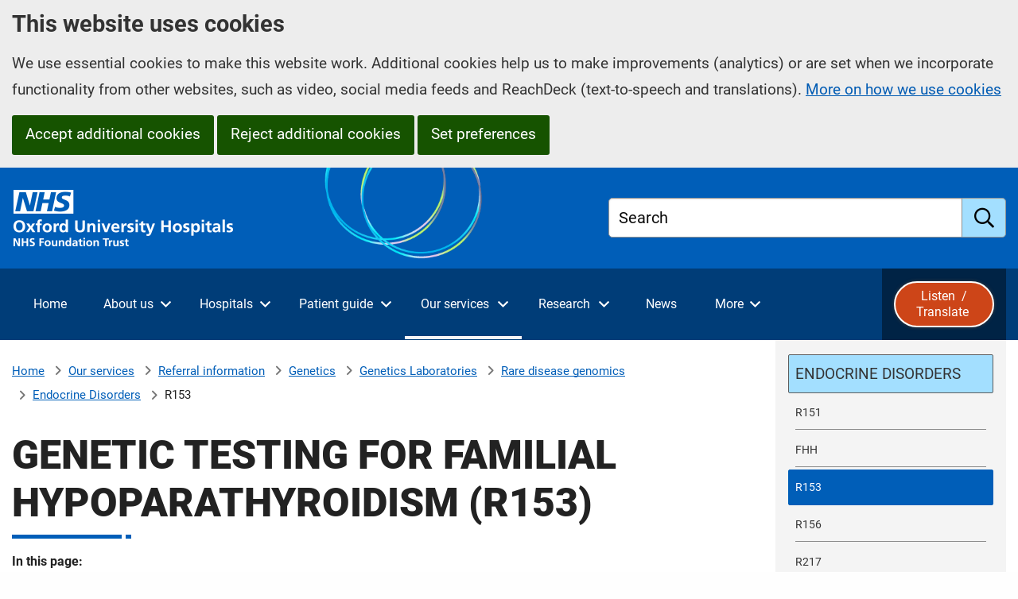

--- FILE ---
content_type: text/html; charset=utf-8
request_url: https://www.ouh.nhs.uk/services/referrals/genetics/genetics-laboratories/rare-disease-genomics/endocrine/R153/
body_size: 37172
content:


<!DOCTYPE HTML>
<html lang="en-GB">
	<head>
		<title>Genetic testing for familial hypoparathyroidism (R153) - Oxford University Hospitals</title>
		<meta charset="utf-8" />
		<meta name="viewport" content="width=device-width, initial-scale=1.0, minimum-scale=1.0" />
		<link rel="stylesheet" href="/assets/css/foundation.css?v=1.2" />
		<link rel="stylesheet" media="screen" href="/assets/css/main.css?v=1.2" />

		<link rel="preload" fetchpriority="high" as="image" type="image/png" href="/assets/images/header/ouh-logos-black-white-right-aligned.png">


			<meta name="keywords" content="" />
			<meta name="description" content="Oxford Genetics Laboratories at Oxford University Hospitals. Genetics Laboratories. Rare disease genomics. Endocrine disorders. Genetic testing for familial hypoparathyroidism (R153)." />
		<meta property="og:url" content="https://www.ouh.nhs.uk/services/referrals/genetics/genetics-laboratories/rare-disease-genomics/endocrine/r153/" />
		<meta property="og:type" content="website" />
			<meta property="og:image" content="https://www.ouh.nhs.uk/media/ustbag1z/west-wing.jpg?v=1dc4da2b2624e60" />

		<link rel="stylesheet" href="/assets/css/fonts.css?v=1.2" />
		<link rel="stylesheet" media="print" href="/assets/css/print.css?v=1.2" />
		
		
	

		
		<!-- Scripts -->
		<script src="/assets/js/jquery.min.js?v=1.2"></script>
		
		

        <!-- Google Tag Manager -->
        <script>
            (function(w,d,s,l,i){
                w[l]=w[l]||[];w[l].push({
                    'gtm.start':
                        new Date().getTime(),event:'gtm.js'
                }); var f=d.getElementsByTagName(s)[0],
                    j=d.createElement(s),dl=l!='dataLayer'?'&l='+l:'';j.async=true;j.src=
                        'https://www.googletagmanager.com/gtm.js?id='+i+dl;f.parentNode.insertBefore(j,f);
            })(window,document,'script','dataLayer','GTM-WX53W9W'); </script>
        <!-- End Google Tag Manager -->

	</head>
	
	<body>
		



		<header>
			

<a href="#htmlMiddleWrapper" class="skip-to-main-content">Skip to main content</a>




        <section aria-label="Cookie consent and preferences">
            <div class="cookie-consent-banner trillian-cookie-consent-banner trillian-cookie-consent-banner-outer top">
                <div class="grid-container">
					<div class="grid-x">
						<div class="cookie-consent-banner-inner trillian-cookie-consent-banner-inner cookie-consent-banner-wrapper">
							<div class="cookie-consent-banner-content tpc2-banner-content cell">
								<h2 class="cookie-consent-banner-heading tpc2-banner-heading">
									This website uses cookies
								</h2>
								<div class="cookie-consent-banner-description tpc2-banner-description">
									<p>
										We use essential cookies to make this website work. Additional cookies help us to make improvements (analytics) or are set when we incorporate functionality from other websites, such as video, social media feeds and ReachDeck (text-to-speech and translations).  <a href="/help/cookies/">More on how we use cookies</a>
									</p>
								</div>
								<button type="button" class="cookie-consent-banner-button tpc2-banner-button tpc2-accept-all button">Accept additional cookies</button>
									<button type="button" class="cookie-consent-banner-button tpc2-banner-button tpc2-reject-all button">Reject additional cookies</button>

								<a class="cookie-consent-banner-button tpc2-banner-button tpc2-set-prefs button" href="/help/cookies/#ctl-panel">Set preferences</a>
							</div>
						</div>
					</div>
                </div>
                
            </div>
        </section>


<div id="browsealoud-banner" style="display:none;">
    <div class="grid-container">
        <div class="ba-banner-content cell">
            <h2 id="enable-browsealoud-title">Enable ReachDeck</h2>
            <p>
                This website uses text-to-speech software called ReachDeck  to read and / or translate its content. To use ReachDeck, you must allow ReachDeck cookies; the ReachDeck icon will then appear at the bottom of your screen.
            </p>
            <p>
                You can find out more about how ReachDeck uses cookies or change your cookie preferences at any time by going to our <a class="modal-focussable" href="/help/cookies/">cookies</a> page.
            </p>
            <div>
                <button type="button" id="btn-ba-banner-allow-cookies" class="button">Allow ReachDeck cookies</button>
                <button type"button" id="btn-ba-banner-do-not-use-ba" class="button">Do not use ReachDeck</button>
            </div>

            <button type="button" class="ba-banner-close" aria-label="Close ReachDeck message">&#215;</button>
        </div>

    </div>
</div>

<div id="top-wrapper">
    <div class="header-wrapper " id="htmlHeaderWrapper" runat="server">
        <div class="layout-row">
           
            <div class="grid-container">
                <div class="grid-x grid-margin-x">
					<div class="cell">
						<div class="header-container">
							<div class="header">
								<div class="ouh-logo">
									<a href="/">
										<span class="trillian-hidden">Oxford University Hospitals NHS Foundation Trust: home</span>
										<!--<img src="/assets/images/header/OUH-FT-logo-white.png" alt="Oxford University Hospitals NHS Foundation Trust" />-->
									</a>
								</div>

								<!-- banner-wrapper -->


								<div class="global-search-wrapper">
									<div class="globalsearchbox-container">
										<form action="/search" method="get">
											<div class="trillian-tall-search-box">
												<label class="">
													<span class="global-search-label-text">Search</span>
													<input type="text" title="Search" name="query">
												</label>
												<button aria-label="search" type="submit"><span>Submit</span></button>
											</div>
										</form>
									</div>
								</div>

							</div>

						</div>
					</div>
                </div>
                    
            </div>



        </div>

    </div>
</div><!--Header end-->



<div class="global-nav-wrapper global-nav2">
	<div id="htmlGlobalNav" runat="server">

		<div class="layout-row global-navigation">
			<div class="grid-container">
				<div class="grid-x ">
					<div class="cell global-nav-inner">
						<noscript>
							<Ohis:GlobalSectionOnlyNav id="globalSectionOnlyNav1" runat="server" />
						</noscript>
						<!-- Global nav 2 -->

						<div id="trillian-global-nav2"></div>

                        
						


						<!-- End global nav 2 -->

                        <div class="browsealoud-button-wrapper">
                            <button id="btn-enable-browsealoud" style="display:none;">
                                <span class="ba-word">Listen&nbsp;</span><i class="far fa-volume-up"></i> /
                                <span class="ba-word">Translate&nbsp;</span><i class="far fa-language"></i>
                            </button>
                            <div id="__ba_panel"></div>
                            
                        </div>
					</div>

				</div>
			</div>
		</div>
		

	</div><!-- #htmlGlobalNav -->

</div>






													
			




			




		</header>

		<div id="htmlMiddleWrapper" runat="server">
			<div class="content-wrapper">
				<div class="layout-row content-area">
					



<div class="grid-container">
	<div class="grid-x grid-margin-x">
		<div class="lefter large-9 content-area-column cell">
			


		<div class="breadcrumbs-wrapper">

			<div class="breadcrumbs-container">
				<nav aria-label="breadcrumbs">

							<span class="breadcrumb-home-node">
								<a href="/" aria-label="Home">Home</a>
							</span>
							<span class="breadcrumb-node breadcrumb-node-link">
								<a href="/services/" >Our services</a>
							</span>
							<span class="breadcrumb-node breadcrumb-node-link">
								<a href="/services/referrals/" >Referral information</a>
							</span>
							<span class="breadcrumb-node breadcrumb-node-link">
								<a href="/services/referrals/genetics/" aria-label="Genetics referrals">Genetics</a>
							</span>
							<span class="breadcrumb-node breadcrumb-node-link">
								<a href="/services/referrals/genetics/genetics-laboratories/" >Genetics Laboratories</a>
							</span>
							<span class="breadcrumb-node breadcrumb-node-link">
								<a href="/services/referrals/genetics/genetics-laboratories/rare-disease-genomics/" >Rare disease genomics</a>
							</span>
							<span class="breadcrumb-node breadcrumb-node-link">
								<a href="/services/referrals/genetics/genetics-laboratories/rare-disease-genomics/endocrine/" >Endocrine Disorders</a>
							</span>
							<span class="current-breadcrumb-node breadcrumb-node">R153</span>
				</nav>
			</div>
	

		</div>

			<main>
				<div class="grid-x grid-padding-y">
					<div class="cell">
						



<section Aria-Label="Main Content">            <h1>Genetic testing for familial hypoparathyroidism (R153)</h1>

<div class="in-this-page-wrapper"></div>

<script>
                        
    if (typeof jQuery !== 'undefined') {
        // jQuery is available
        (function($) {
            $(function () {
                if ($("a[name]:not([data-exclude-from-in-this-page]),a[id]:not([data-exclude-from-in-this-page])").length > 0) {

                    $("<p class='in-this-page'>In this page:</p>").appendTo(".in-this-page-wrapper");
                    var ul = $("<ul class= 'anchor-list' ></ul >").appendTo(".in-this-page-wrapper");

                    $("a[name]:not([data-exclude-from-in-this-page]),a[id]:not([data-exclude-from-in-this-page])").each(function (i, v) {
                        var li = $("<li>").appendTo(ul);
                        var text = "";
                        if (typeof $(this).attr("data-anchor-list-text") !== typeof undefined && $(this).attr("data-anchor-list-text") !== null) {
                            text = $(this).attr("data-anchor-list-text");
                        }
                        else {
                            text = $(this).parent().text();
                        }
                        if (text.length > 100) {
                            text = text.substring(0, 100) + "&hellip;"
                        }

                        let href = $(this).attr('id');
                        if (href == undefined){
                            href = $(this).attr('name');
                        }
                        if (href != undefined){
                            $("<a href='#" + href + "' aria-label='in this page " + text + "'>" + text + "</a>").appendTo(li);
                        }
                    });
                }
                else {
                    $('.in-this-page-wrapper').remove();
                }
            });
        })(jQuery);                
    }


    </script>
            <div class="main-content">
                <div class="formatting-panel">
                    <h2>Background information</h2>
<p>Primary hypoparathyroidism is caused by a group of heterogeneous conditions in which hypocalcaemia and hyperphosphatemia occur as a result of deficient PTH secretion. It may occur as part of a syndrome or in isolation.</p>
<p><strong>GATA3</strong>: Pathogenic mutations cause the autosomal dominant condition HDR syndrome. Patients typically present with hypoparathyroidism, deafness and/or renal dysplasia. A significant proportion of cases arise de novo.</p>
<p><strong>AIRE</strong>: Pathogenic mutations cause the autosomal recessive condition autoimmune polyendocrinopathy candidiasis ectodermal dystrophy (APECED) or APS1. Clinical presentation can be highly variable, including isolated hypoparathyroidism; however, a typical presentation would be hypoparathyroidism, primary adrenocortical failure and chronic mucocutaneous candidiasis.</p>
<p><strong>PTH</strong>: Very rare. Isolated primary hypoparathyroidism; autosomal recessive and autosomal dominant reported in the literature.</p>
<p><strong>GCM2</strong>: Usually autosomal recessive isolated primary hypoparathyroidism (rare reports of dominant inheritance).</p>
<p><strong>CASR</strong>: Pathogenic gain of function mutations associated with autosomal dominant hypoparathyroidism / hypocalcaemia (ADH1). CASR mutations may account for ~40-50% of ADH cases and ~55% of patients referrals with isolated hypoparathyroidism / hypocalcaemia (data from our cohort).</p>
<p><strong>GNA11</strong>: Pathogenic gain of function mutations associated with autosomal dominant hypocalcaemia type 2 (ADH2). Nesbit et al., 2013, NEJM, report a GNA11 mutation in ~25% of hypocalcaemic (ADH) patients who did not have a CASR mutation.</p>
<p><strong>TBCE</strong>: Autosomal recessive. Allelic disorders HRDS (hypoparathyroidism-retardation-dysmorphism syndrome; Sanjad-Sakati syndrome), and KCS1 (Kenny-Caffey syndrome). Presenting complaint is typically hypocalcaemic tetany or convulsions, usually neonatal, (although delayed onset up to seven months is known), with prenatal and postnatal growth failure. There is a Middle Eastern founder variant that accounts for all but one published case.</p>
<h2><a id="strategy"></a>Testing strategy</h2>
<p><strong>Clinically affected probands</strong>:</p>
<p>R153.1 - analysis for small variants in the gene panel indicated below</p>
<p>R153.2 - dosage analysis for copy number variants in GATA3</p>
<p>Individual gene analysis is available to non NHSE referrals where clinically indicated</p>
<p><strong>Genes tested</strong>:</p>
<p>Genes analysed are in accordance with the 'green' high evidence of clinical association gene list in&nbsp;<a href="https://panelapp.genomicsengland.co.uk/panels/312/">panel app</a>:</p>
<p>GATA3, AIRE, PTH, GCM2, CASR, GNA11, TBCE</p>
<p><strong>Targeted analysis for known / previously reported familial variants</strong>:</p>
<ul>
<li>Presymptomatic testing in clinically unaffected family members at risk of inheriting a previously reported familial pathogenic variant (R242)</li>
<li>Diagnostic confirmation in individuals at risk of inheriting a previously reported familial pathogenic variant and clinically suspected of having the familial condition (R240)</li>
<li>Segregation studies in affected family members to aid variant interpretation (R375)</li>
<li>Prenatal diagnosis is not typically requested</li>
<li>Carrier testing in relatives of clinically affected patients with an autosomal recessive condition (mutation known) (R244)</li>
</ul>
<h3>Target reporting times</h3>
<p><a href="/services/referrals/genetics/genetics-laboratories/turnaround-times/" data-anchor="#">Turnaround times for genetic / genomic testing</a></p>
<h3>Sample requirements and referral information</h3>
<p>All referrals should ideally be accompanied by a completed&nbsp;<a href="/services/referrals/genetics/genetics-laboratories/referrals/#pre" data-anchor="#pre">pre-referral form</a>.</p>
<p><strong>Clinical guidance and advice is available to referring consultants from</strong>:</p>
<p><strong>Professor Rajesh Thakker</strong>, Professor of Medicine<strong><br></strong>OCDEM, Churchill Hospital</p>
<p>Email:&nbsp;<a href="mailto:rajesh.thakker@ndm.ox.ac.uk">rajesh.thakker@ndm.ox.ac.uk</a></p>
<p><strong>Requesting specialties</strong>:</p>
<ul>
<li>Endocrinology</li>
<li>Clinical Genetics</li>
</ul>
<p><a href="/services/referrals/genetics/genetics-laboratories/samples/" data-anchor="#">Specimen requirements and referring samples</a></p>
<p><a href="/media/m0omaian/price-list.pdf">Price list for non NHSE referrals (pdf)</a></p>
<h2><a id="contact"></a>Contact us</h2>
<p><a href="/services/referrals/genetics/genetics-laboratories/contact/" data-anchor="#">Oxford Genetics Laboratories - Contact us</a></p>
                </div>
            </div>
</section>









					</div>
				</div>
			</main>
		</div>
		<div class="righter large-3 content-area-column cell">

			<!-- Below Sub Nav Content panels -->
			<!--<div class="righter-full-width-content"></div>-->

			<!-- Below Sub Nav Text  Area -->
			



			<div class="sub-navigation-col">


<div class="sub-navigation">
    <h2>In this section</h2>
    <div id="trillian-subnav" class="trillian-controls-subnav-wrapper">
        <ul class="trillian-subnav-visible-nav-items">
        <li class="trillian-subnav-item">
            <a href="/services/referrals/genetics/genetics-laboratories/rare-disease-genomics/endocrine/" class="trillian-subnav-item-link trillian-subnav-parent-item-link" >
                <span>Endocrine Disorders</span>
            </a>
        </li>
        <li class="trillian-subnav-item">
            <a href="/services/referrals/genetics/genetics-laboratories/rare-disease-genomics/endocrine/r151/" class="trillian-subnav-item-link" >
                <span>R151</span>
            </a>
        </li>
        <li class="trillian-subnav-item">
            <a href="/services/referrals/genetics/genetics-laboratories/rare-disease-genomics/endocrine/fhh/" class="trillian-subnav-item-link" >
                <span>FHH</span>
            </a>
        </li>
        <li class="trillian-subnav-item trillian-subnav-current-item">
            <a href="/services/referrals/genetics/genetics-laboratories/rare-disease-genomics/endocrine/r153/" class="trillian-subnav-item-link" aria-label="selected-item: R153">
                <span>R153</span>
            </a>
        </li>
        <li class="trillian-subnav-item">
            <a href="/services/referrals/genetics/genetics-laboratories/rare-disease-genomics/endocrine/r156/" class="trillian-subnav-item-link" >
                <span>R156</span>
            </a>
        </li>
        <li class="trillian-subnav-item">
            <a href="/services/referrals/genetics/genetics-laboratories/rare-disease-genomics/endocrine/r217/" class="trillian-subnav-item-link" >
                <span>R217</span>
            </a>
        </li>
        <li class="trillian-subnav-item">
            <a href="/services/referrals/genetics/genetics-laboratories/rare-disease-genomics/endocrine/r218/" class="trillian-subnav-item-link" >
                <span>R218</span>
            </a>
        </li>
        <li class="trillian-subnav-item">
            <a href="/services/referrals/genetics/genetics-laboratories/rare-disease-genomics/endocrine/r223/" class="trillian-subnav-item-link" >
                <span>R223</span>
            </a>
        </li>
        <li class="trillian-subnav-item">
            <a href="/services/referrals/genetics/genetics-laboratories/rare-disease-genomics/endocrine/r319/" class="trillian-subnav-item-link" >
                <span>R319</span>
            </a>
        </li>
        <li class="trillian-subnav-back-item-bottom">
            <a href="/services/referrals/genetics/genetics-laboratories/rare-disease-genomics/" class="trillian-subnav-back-item-link trillian-subnav-back-item-link-bottom" aria-label="Up a level to Rare disease genomics">
                Rare disease genomics
            </a>
        </li>
        </ul>
    </div>

</div>





				<!-- under sub nav template part-->
					
			</div>


		</div>
	</div>

    
    

                    
</div>

					

			<div class="grid-container">
				<div class="page-last-updated">
					<div class="grid-x grid-margin-x grid-padding-y">
						<div class="cell">
							<span class="page-last-updated-prefix">Last reviewed: </span>
							<span class="page-last-updated-date">23 April 2024</span>
						</div>
					</div>
				</div>
			</div>



				</div>
			</div>
		</div>

		
		
		


		
		<!-- Footer -->
		






<div class="share-this-page-wrapper">
	<div class="layout-row share-this-page-bar">
		<div class="grid-container">
			<div class="grid-x grid-margin-x">
				<div class="cell medium-6 share-this-page-column">
					<section aria-label="share this page">
						<div class="share-this-page-content">
							<h2 class="share-this-page-heading">Sharing and printing</h2>


							<button id="ouh-share-button" type="button"><i class="fa-solid fa-link"></i><span>Share this page</span></button>
							<button id="print-this-page" type="button"><i class="fa-solid fa-print"></i><span>Print this page</span></button>

						</div>
					</section>
				</div>
				<div class="cell medium-6">
					<section aria-label="Listen to or translate this page">
						<div class="browsealoud-embedded">
							<h2 class="share-this-page-heading">Listen  / translate  this page <i class="fas fa-volume-up"></i> <i class="far fa-language fa-lg"></i></h2>
							<div id="enable-browsealoud">
								<p id="enable-browsealoud-description">
									To use ReachDeck to listen to or translate this site you must <button id="accept-ba-cookies">allow ReachDeck cookies</button>
								</p>
								<p>
									For more information please visit our <a href="/help/cookies.aspx">cookies</a> page
								</p>
							</div>
							<div id="disable-browsealoud" style="display:none;">
								<p>ReachDeck is enabled.  If you wish to disable ReachDeck please visit our <a href="/help/cookies.aspx">cookies</a> page</p>
							</div>
							
							
						</div>
					</section>


				</div>
			</div>
		</div>
	</div>
</div>



<section>
	<div id="departments-wrapper">
		<div class="layout-row">
			<div class="layout-column">
				<div class="grid-container">
					<div class="grid-x grid-margin-x">
						<div class="cell">
							<h2>Departments and services</h2>
							<p>
								You can view our departments and services alphabetically.  Some areas also have dedicated microsites, which are featured in the linked images below.
							</p>
						</div>

					</div>

				

					<div class="grid-x grid-margin-x">
						<div class="cell large-4 xlarge-3">
							<div class="departments-a-to-z-wrapper">
								
			<div id="ec867dd0-3d96-4ee3-96e8-b4c73643b72e" class="a-to-z-container">

				<div class="atoz-buttons-and-panels">
					


        <div id="cb897e71-f959-4548-9d18-f8668842f9a1" class="a-to-z-buttons-wrapper">
            <ul class="trillian-a-to-z departments-homepage-a-to-z">
        <li >
                        <a href="/services/departments/?atozmode=anchors#a-to-z-A" class="ga-departments-atoz">A</a>
        </li>
        <li >
                        <a href="/services/departments/?atozmode=anchors#a-to-z-B" class="ga-departments-atoz">B</a>
        </li>
        <li >
                        <a href="/services/departments/?atozmode=anchors#a-to-z-C" class="ga-departments-atoz">C</a>
        </li>
        <li >
                        <a href="/services/departments/?atozmode=anchors#a-to-z-D" class="ga-departments-atoz">D</a>
        </li>
        <li >
                        <a href="/services/departments/?atozmode=anchors#a-to-z-E" class="ga-departments-atoz">E</a>
        </li>
        <li >
                        <a href="/services/departments/?atozmode=anchors#a-to-z-F" class="ga-departments-atoz">F</a>
        </li>
        <li >
                        <a href="/services/departments/?atozmode=anchors#a-to-z-G" class="ga-departments-atoz">G</a>
        </li>
        <li >
                        <a href="/services/departments/?atozmode=anchors#a-to-z-H" class="ga-departments-atoz">H</a>
        </li>
        <li >
                        <a href="/services/departments/?atozmode=anchors#a-to-z-I" class="ga-departments-atoz">I</a>
        </li>
        <li class="disabled">
                <span>J</span>
        </li>
        <li >
                        <a href="/services/departments/?atozmode=anchors#a-to-z-K" class="ga-departments-atoz">K</a>
        </li>
        <li >
                        <a href="/services/departments/?atozmode=anchors#a-to-z-L" class="ga-departments-atoz">L</a>
        </li>
        <li >
                        <a href="/services/departments/?atozmode=anchors#a-to-z-M" class="ga-departments-atoz">M</a>
        </li>
        <li >
                        <a href="/services/departments/?atozmode=anchors#a-to-z-N" class="ga-departments-atoz">N</a>
        </li>
        <li >
                        <a href="/services/departments/?atozmode=anchors#a-to-z-O" class="ga-departments-atoz">O</a>
        </li>
        <li >
                        <a href="/services/departments/?atozmode=anchors#a-to-z-P" class="ga-departments-atoz">P</a>
        </li>
        <li class="disabled">
                <span>Q</span>
        </li>
        <li >
                        <a href="/services/departments/?atozmode=anchors#a-to-z-R" class="ga-departments-atoz">R</a>
        </li>
        <li >
                        <a href="/services/departments/?atozmode=anchors#a-to-z-S" class="ga-departments-atoz">S</a>
        </li>
        <li >
                        <a href="/services/departments/?atozmode=anchors#a-to-z-T" class="ga-departments-atoz">T</a>
        </li>
        <li >
                        <a href="/services/departments/?atozmode=anchors#a-to-z-U" class="ga-departments-atoz">U</a>
        </li>
        <li >
                        <a href="/services/departments/?atozmode=anchors#a-to-z-V" class="ga-departments-atoz">V</a>
        </li>
        <li >
                        <a href="/services/departments/?atozmode=anchors#a-to-z-W" class="ga-departments-atoz">W</a>
        </li>
        <li >
                        <a href="/services/departments/?atozmode=anchors#a-to-z-X" class="ga-departments-atoz">X</a>
        </li>
        <li class="disabled">
                <span>Y</span>
        </li>
        <li class="disabled">
                <span>Z</span>
        </li>



            </ul>
        </div>



				</div>
			</div>












								<div>
									<div class="a-to-z-all-link-wrapper">
										<a href="/services/departments/" class="trillian-sign-post trillian-custom-1 trillian-small-width-auto">Departments and services</a>
									</div>
								</div>
							</div>

						</div>
						<div class="cell large-8 xlarge-9">
							<div class="departments-slider">
										<div class="item">
											<a href="/cancer/" class="ga-department-slider" 
												aria-label="Cancer microsite">
												<img src="/media/zjqpnrow/cancer.gif" srcset="/media/zjqpnrow/cancer.gif?width=100&height=150&v=1db84563fa62ab0 100w, /media/zjqpnrow/cancer.gif?width=104&height=156&v=1db84563fa62ab0 104w" sizes="(min-width:1600px) 224px, (min-width:1440px) 20vw,(min-width:1024px) 25vw,(min-width:700px) 33vw,(min-width:0px) 50vw,100vw" alt="" />
												<span>Cancer</span>
											</a>
										</div>
										<div class="item">
											<a href="/maternity/" class="ga-department-slider" 
												aria-label="Maternity microsite">
												<img src="/media/cjfc5zhy/maternity.gif" srcset="/media/cjfc5zhy/maternity.gif?width=100&height=150&v=1db84564106a510 100w, /media/cjfc5zhy/maternity.gif?width=104&height=156&v=1db84564106a510 104w" sizes="(min-width:1600px) 224px, (min-width:1440px) 20vw,(min-width:1024px) 25vw,(min-width:700px) 33vw,(min-width:0px) 50vw,100vw" alt="" />
												<span>Maternity</span>
											</a>
										</div>
										<div class="item">
											<a href="/cardiac/" class="ga-department-slider" 
												aria-label="Cardiothoracic microsite">
												<img src="/media/qlrkjiwu/heart-services.gif" srcset="/media/qlrkjiwu/heart-services.gif?width=100&height=150&v=1db84563e2d4650 100w, /media/qlrkjiwu/heart-services.gif?width=104&height=156&v=1db84563e2d4650 104w" sizes="(min-width:1600px) 224px, (min-width:1440px) 20vw,(min-width:1024px) 25vw,(min-width:700px) 33vw,(min-width:0px) 50vw,100vw" alt="" />
												<span>Cardiothoracic</span>
											</a>
										</div>
										<div class="item">
											<a href="/children/" class="ga-department-slider" 
												aria-label="Children&#x27;s Hospital microsite">
												<img src="/media/ijbjfwwf/childrens.gif" srcset="/media/ijbjfwwf/childrens.gif?width=100&height=150&v=1db84563e65bb70 100w, /media/ijbjfwwf/childrens.gif?width=104&height=156&v=1db84563e65bb70 104w" sizes="(min-width:1600px) 224px, (min-width:1440px) 20vw,(min-width:1024px) 25vw,(min-width:700px) 33vw,(min-width:0px) 50vw,100vw" alt="" />
												<span>Children&#x27;s Hospital</span>
											</a>
										</div>
										<div class="item">
											<a href="/eye-hospital/" class="ga-department-slider" 
												aria-label="Eye Hospital microsite">
												<img src="/media/yveigxpp/eye-hospital.gif" srcset="/media/yveigxpp/eye-hospital.gif?width=100&height=150&v=1db84563ec9d470 100w, /media/yveigxpp/eye-hospital.gif?width=104&height=156&v=1db84563ec9d470 104w" sizes="(min-width:1600px) 224px, (min-width:1440px) 20vw,(min-width:1024px) 25vw,(min-width:700px) 33vw,(min-width:0px) 50vw,100vw" alt="" />
												<span>Eye Hospital</span>
											</a>
										</div>
										<div class="item">
											<a href="/hipandknee/" class="ga-department-slider" 
												aria-label="Hip and Knee microsite">
												<img src="/media/3o1luehq/hip-knee.gif" srcset="/media/3o1luehq/hip-knee.gif?width=100&height=150&v=1db84563f8b28a0 100w, /media/3o1luehq/hip-knee.gif?width=104&height=156&v=1db84563f8b28a0 104w" sizes="(min-width:1600px) 224px, (min-width:1440px) 20vw,(min-width:1024px) 25vw,(min-width:700px) 33vw,(min-width:0px) 50vw,100vw" alt="" />
												<span>Hip and Knee</span>
											</a>
										</div>
										<div class="item">
											<a href="/oce/" class="ga-department-slider" 
												aria-label="OCE microsite">
												<img src="/media/vw3hjbyd/oce.gif" srcset="/media/vw3hjbyd/oce.gif?width=100&height=150&v=1db84563fc105b0 100w, /media/vw3hjbyd/oce.gif?width=104&height=156&v=1db84563fc105b0 104w" sizes="(min-width:1600px) 224px, (min-width:1440px) 20vw,(min-width:1024px) 25vw,(min-width:700px) 33vw,(min-width:0px) 50vw,100vw" alt="" />
												<span>OCE</span>
											</a>
										</div>
										<div class="item">
											<a href="/oku/" class="ga-department-slider" 
												aria-label="Oxford Kidney Unit microsite">
												<img src="/media/qxrjbach/oku.gif" srcset="/media/qxrjbach/oku.gif?width=100&height=150&v=1db84563ea5d1b0 100w, /media/qxrjbach/oku.gif?width=104&height=156&v=1db84563ea5d1b0 104w" sizes="(min-width:1600px) 224px, (min-width:1440px) 20vw,(min-width:1024px) 25vw,(min-width:700px) 33vw,(min-width:0px) 50vw,100vw" alt="" />
												<span>Oxford Kidney Unit</span>
											</a>
										</div>
										<div class="item">
											<a href="/immunology/" class="ga-department-slider" 
												aria-label="Immunology Laboratory microsite">
												<img src="/media/vtjcsjxm/immunology.gif" srcset="/media/vtjcsjxm/immunology.gif?width=100&height=150&v=1db845640d5d110 100w, /media/vtjcsjxm/immunology.gif?width=104&height=156&v=1db845640d5d110 104w" sizes="(min-width:1600px) 224px, (min-width:1440px) 20vw,(min-width:1024px) 25vw,(min-width:700px) 33vw,(min-width:0px) 50vw,100vw" alt="" />
												<span>Immunology Laboratory</span>
											</a>
										</div>
										<div class="item">
											<a href="/rheumatology/" class="ga-department-slider" 
												aria-label="Rheumatology microsite">
												<img src="/media/bn5lnnvw/rheumatology.gif" srcset="/media/bn5lnnvw/rheumatology.gif?width=100&height=150&v=1db84563f25fe30 100w, /media/bn5lnnvw/rheumatology.gif?width=104&height=156&v=1db84563f25fe30 104w" sizes="(min-width:1600px) 224px, (min-width:1440px) 20vw,(min-width:1024px) 25vw,(min-width:700px) 33vw,(min-width:0px) 50vw,100vw" alt="" />
												<span>Rheumatology</span>
											</a>
										</div>
										<div class="item">
											<a href="/privatehealthcare/" class="ga-department-slider" 
												aria-label="Private Healthcare microsite">
												<img src="/media/mxcekfic/private-healthcare.gif" srcset="/media/mxcekfic/private-healthcare.gif?width=100&height=150&v=1db845640cd1e80 100w, /media/mxcekfic/private-healthcare.gif?width=104&height=156&v=1db845640cd1e80 104w" sizes="(min-width:1600px) 224px, (min-width:1440px) 20vw,(min-width:1024px) 25vw,(min-width:700px) 33vw,(min-width:0px) 50vw,100vw" alt="" />
												<span>Private Healthcare</span>
											</a>
										</div>
										<div class="item">
											<a href="/haematology/" class="ga-department-slider" 
												aria-label="Clinical Haematology microsite">
												<img src="/media/yjsajmo2/haematology.gif" srcset="/media/yjsajmo2/haematology.gif?width=100&height=150&v=1db84563ef79b30 100w, /media/yjsajmo2/haematology.gif?width=104&height=156&v=1db84563ef79b30 104w" sizes="(min-width:1600px) 224px, (min-width:1440px) 20vw,(min-width:1024px) 25vw,(min-width:700px) 33vw,(min-width:0px) 50vw,100vw" alt="" />
												<span>Clinical Haematology</span>
											</a>
										</div>
										<div class="item">
											<a href="/oxfordsarcomaservice/" class="ga-department-slider" 
												aria-label="Sarcoma microsite">
												<img src="/media/500hl0cc/sarcoma.gif" srcset="/media/500hl0cc/sarcoma.gif?width=100&height=150&v=1db84563f4c9900 100w, /media/500hl0cc/sarcoma.gif?width=104&height=156&v=1db84563f4c9900 104w" sizes="(min-width:1600px) 224px, (min-width:1440px) 20vw,(min-width:1024px) 25vw,(min-width:700px) 33vw,(min-width:0px) 50vw,100vw" alt="" />
												<span>Sarcoma</span>
											</a>
										</div>
										<div class="item">
											<a href="/footandankle/" class="ga-department-slider" 
												aria-label="Foot and Ankle microsite">
												<img src="/media/1o1jcyix/foot-ankle.gif" srcset="/media/1o1jcyix/foot-ankle.gif?width=100&height=150&v=1db84563e93f760 100w, /media/1o1jcyix/foot-ankle.gif?width=104&height=156&v=1db84563e93f760 104w" sizes="(min-width:1600px) 224px, (min-width:1440px) 20vw,(min-width:1024px) 25vw,(min-width:700px) 33vw,(min-width:0px) 50vw,100vw" alt="" />
												<span>Foot and Ankle</span>
											</a>
										</div>
										<div class="item">
											<a href="/urology/" class="ga-department-slider" 
												aria-label="Urology microsite">
												<img src="/media/wvthvzqi/urology.gif" srcset="/media/wvthvzqi/urology.gif?width=100&height=150&v=1db84563e53e120 100w, /media/wvthvzqi/urology.gif?width=104&height=156&v=1db84563e53e120 104w" sizes="(min-width:1600px) 224px, (min-width:1440px) 20vw,(min-width:1024px) 25vw,(min-width:700px) 33vw,(min-width:0px) 50vw,100vw" alt="" />
												<span>Urology</span>
											</a>
										</div>
										<div class="item">
											<a href="/spinal/" class="ga-department-slider" 
												aria-label="Spinal Surgery microsite">
												<img src="/media/x0bk0xs3/spinal.gif" srcset="/media/x0bk0xs3/spinal.gif?width=100&height=150&v=1db84563f131270 100w, /media/x0bk0xs3/spinal.gif?width=104&height=156&v=1db84563f131270 104w" sizes="(min-width:1600px) 224px, (min-width:1440px) 20vw,(min-width:1024px) 25vw,(min-width:700px) 33vw,(min-width:0px) 50vw,100vw" alt="" />
												<span>Spinal Surgery</span>
											</a>
										</div>
										<div class="item">
											<a href="/omfsord/" class="ga-department-slider" 
												aria-label="Oral &amp; Maxillofacial microsite">
												<img src="/media/ngwoqm45/omfsord.gif" srcset="/media/ngwoqm45/omfsord.gif?width=100&height=150&v=1db84563f0a86f0 100w, /media/ngwoqm45/omfsord.gif?width=104&height=156&v=1db84563f0a86f0 104w" sizes="(min-width:1600px) 224px, (min-width:1440px) 20vw,(min-width:1024px) 25vw,(min-width:700px) 33vw,(min-width:0px) 50vw,100vw" alt="" />
												<span>Oral &amp; Maxillofacial</span>
											</a>
										</div>
										<div class="item">
											<a href="/boneinfection/" class="ga-department-slider" 
												aria-label="Bone Infection microsite">
												<img src="/media/vvbdzhho/bone-infection.gif" srcset="/media/vvbdzhho/bone-infection.gif?width=100&height=150&v=1db84563e821d10 100w, /media/vvbdzhho/bone-infection.gif?width=104&height=156&v=1db84563e821d10 104w" sizes="(min-width:1600px) 224px, (min-width:1440px) 20vw,(min-width:1024px) 25vw,(min-width:700px) 33vw,(min-width:0px) 50vw,100vw" alt="" />
												<span>Bone Infection</span>
											</a>
										</div>
										<div class="item">
											<a href="/paediatricorthopaedics/" class="ga-department-slider" 
												aria-label="Paediatric Orthopaedics microsite">
												<img src="/media/k5ojfpkc/paediatric-orthopaedics.gif" srcset="/media/k5ojfpkc/paediatric-orthopaedics.gif?width=100&height=150&v=1db84563f55c0c0 100w, /media/k5ojfpkc/paediatric-orthopaedics.gif?width=104&height=156&v=1db84563f55c0c0 104w" sizes="(min-width:1600px) 224px, (min-width:1440px) 20vw,(min-width:1024px) 25vw,(min-width:700px) 33vw,(min-width:0px) 50vw,100vw" alt="" />
												<span>Paediatric Orthopaedics</span>
											</a>
										</div>
										<div class="item">
											<a href="/clinical-genetics/" class="ga-department-slider" 
												aria-label="Oxford Centre for Genomic Medicine microsite">
												<img src="/media/4rhlagfw/clinical-genetics.gif" srcset="/media/4rhlagfw/clinical-genetics.gif?width=100&height=150&v=1db84563feecc70 100w, /media/4rhlagfw/clinical-genetics.gif?width=104&height=156&v=1db84563feecc70 104w" sizes="(min-width:1600px) 224px, (min-width:1440px) 20vw,(min-width:1024px) 25vw,(min-width:700px) 33vw,(min-width:0px) 50vw,100vw" alt="" />
												<span>Oxford Centre for Genomic Medicine</span>
											</a>
										</div>
										<div class="item">
											<a href="/handandwrist/" class="ga-department-slider" 
												aria-label="Hand and Wrist microsite">
												<img src="/media/xoyfnash/hand-wrist.gif" srcset="/media/xoyfnash/hand-wrist.gif?width=100&height=150&v=1db84563faf5270 100w, /media/xoyfnash/hand-wrist.gif?width=104&height=156&v=1db84563faf5270 104w" sizes="(min-width:1600px) 224px, (min-width:1440px) 20vw,(min-width:1024px) 25vw,(min-width:700px) 33vw,(min-width:0px) 50vw,100vw" alt="" />
												<span>Hand and Wrist</span>
											</a>
										</div>
										<div class="item">
											<a href="/oxsport/" class="ga-department-slider" 
												aria-label="Oxsport microsite">
												<img src="/media/jqhl4odg/oxsport.gif" srcset="/media/jqhl4odg/oxsport.gif?width=100&height=150&v=1db84563e366e10 100w, /media/jqhl4odg/oxsport.gif?width=104&height=156&v=1db84563e366e10 104w" sizes="(min-width:1600px) 224px, (min-width:1440px) 20vw,(min-width:1024px) 25vw,(min-width:700px) 33vw,(min-width:0px) 50vw,100vw" alt="" />
												<span>Oxsport</span>
											</a>
										</div>
										<div class="item">
											<a href="/craniofacial/" class="ga-department-slider" 
												aria-label="Craniofacial microsite">
												<img src="/media/ushhbgni/craniofacial.gif" srcset="/media/ushhbgni/craniofacial.gif?width=100&height=150&v=1db84563f1bc500 100w, /media/ushhbgni/craniofacial.gif?width=104&height=156&v=1db84563f1bc500 104w" sizes="(min-width:1600px) 224px, (min-width:1440px) 20vw,(min-width:1024px) 25vw,(min-width:700px) 33vw,(min-width:0px) 50vw,100vw" alt="" />
												<span>Craniofacial</span>
											</a>
										</div>
										<div class="item">
											<a href="/biochemistry/" class="ga-department-slider" 
												aria-label="Clinical Biochemistry microsite">
												<img src="/media/tq0m2ubj/biochemistry.gif" srcset="/media/tq0m2ubj/biochemistry.gif?width=100&height=150&v=1db845640e82090 100w, /media/tq0m2ubj/biochemistry.gif?width=104&height=156&v=1db845640e82090 104w" sizes="(min-width:1600px) 224px, (min-width:1440px) 20vw,(min-width:1024px) 25vw,(min-width:700px) 33vw,(min-width:0px) 50vw,100vw" alt="" />
												<span>Clinical Biochemistry</span>
											</a>
										</div>
										<div class="item">
											<a href="/optimise/" class="ga-department-slider" 
												aria-label="Optimise microsite">
												<img src="/media/xvdbzxls/optimise.gif" srcset="/media/xvdbzxls/optimise.gif?width=100&height=150&v=1db84563e9d1f20 100w, /media/xvdbzxls/optimise.gif?width=104&height=156&v=1db84563e9d1f20 104w" sizes="(min-width:1600px) 224px, (min-width:1440px) 20vw,(min-width:1024px) 25vw,(min-width:700px) 33vw,(min-width:0px) 50vw,100vw" alt="" />
												<span>Optimise</span>
											</a>
										</div>
										<div class="item">
											<a href="/chronic-fatigue/" class="ga-department-slider" 
												aria-label="ME / Chronic Fatigue microsite">
												<img src="/media/puwkrnez/chronic-fatigue.gif" srcset="/media/puwkrnez/chronic-fatigue.gif?width=100&height=150&v=1db84563e5d08e0 100w, /media/puwkrnez/chronic-fatigue.gif?width=104&height=156&v=1db84563e5d08e0 104w" sizes="(min-width:1600px) 224px, (min-width:1440px) 20vw,(min-width:1024px) 25vw,(min-width:700px) 33vw,(min-width:0px) 50vw,100vw" alt="" />
												<span>ME / Chronic Fatigue</span>
											</a>
										</div>
										<div class="item">
											<a href="/physiotherapy/" class="ga-department-slider" 
												aria-label="Physiotherapy at the NOC microsite">
												<img src="/media/wj1ppvea/physiotherapy.gif" srcset="/media/wj1ppvea/physiotherapy.gif?width=100&height=150&v=1db84563f827610 100w, /media/wj1ppvea/physiotherapy.gif?width=104&height=156&v=1db84563f827610 104w" sizes="(min-width:1600px) 224px, (min-width:1440px) 20vw,(min-width:1024px) 25vw,(min-width:700px) 33vw,(min-width:0px) 50vw,100vw" alt="" />
												<span>Physiotherapy at the NOC</span>
											</a>
										</div>
										<div class="item">
											<a href="/acutepaediatrics/" class="ga-department-slider" 
												aria-label="Acute Paediatrics microsite">
												<img src="/media/immhncu2/acutepaediatrics.gif" srcset="/media/immhncu2/acutepaediatrics.gif?width=100&height=150&v=1db84563ec148f0 100w, /media/immhncu2/acutepaediatrics.gif?width=104&height=156&v=1db84563ec148f0 104w" sizes="(min-width:1600px) 224px, (min-width:1440px) 20vw,(min-width:1024px) 25vw,(min-width:700px) 33vw,(min-width:0px) 50vw,100vw" alt="" />
												<span>Acute Paediatrics</span>
											</a>
										</div>
										<div class="item">
											<a href="/charity/" class="ga-department-slider" 
												aria-label="Oxford Hospitals Charity microsite">
												<img src="/media/0qpfgl2h/charity.gif" srcset="/media/0qpfgl2h/charity.gif?width=100&height=150&v=1dc3c41f2376650 100w, /media/0qpfgl2h/charity.gif?width=104&height=156&v=1dc3c41f2376650 104w" sizes="(min-width:1600px) 224px, (min-width:1440px) 20vw,(min-width:1024px) 25vw,(min-width:700px) 33vw,(min-width:0px) 50vw,100vw" alt="" />
												<span>Oxford Hospitals Charity</span>
											</a>
										</div>
										<div class="item">
											<a href="/oxparc/" class="ga-department-slider" 
												aria-label="OxPARC microsite">
												<img src="/media/lzxbgq13/oxparc.gif" srcset="/media/lzxbgq13/oxparc.gif?width=100&height=150&v=1db84563f5e7350 100w, /media/lzxbgq13/oxparc.gif?width=104&height=156&v=1db84563f5e7350 104w" sizes="(min-width:1600px) 224px, (min-width:1440px) 20vw,(min-width:1024px) 25vw,(min-width:700px) 33vw,(min-width:0px) 50vw,100vw" alt="" />
												<span>OxPARC</span>
											</a>
										</div>
										<div class="item">
											<a href="/shoulderandelbow/" class="ga-department-slider" 
												aria-label="Shoulder and Elbow microsite">
												<img src="/media/fkcl1m41/shoulder-elbow.gif" srcset="/media/fkcl1m41/shoulder-elbow.gif?width=100&height=150&v=1db84563e6fcd90 100w, /media/fkcl1m41/shoulder-elbow.gif?width=104&height=156&v=1db84563e6fcd90 104w" sizes="(min-width:1600px) 224px, (min-width:1440px) 20vw,(min-width:1024px) 25vw,(min-width:700px) 33vw,(min-width:0px) 50vw,100vw" alt="" />
												<span>Shoulder and Elbow</span>
											</a>
										</div>
										<div class="item">
											<a href="/researchers/" class="ga-department-slider" 
												aria-label="Research and Development microsite">
												<img src="/media/3fnbqpzg/researchers.gif" srcset="/media/3fnbqpzg/researchers.gif?width=100&height=150&v=1db84563f3abeb0 100w, /media/3fnbqpzg/researchers.gif?width=104&height=156&v=1db84563f3abeb0 104w" sizes="(min-width:1600px) 224px, (min-width:1440px) 20vw,(min-width:1024px) 25vw,(min-width:700px) 33vw,(min-width:0px) 50vw,100vw" alt="" />
												<span>Research and Development</span>
											</a>
										</div>
										<div class="item">
											<a href="/orthotics/" class="ga-department-slider" 
												aria-label="Orthotics microsite">
												<img src="/media/nr2muduz/orthotics.gif" srcset="/media/nr2muduz/orthotics.gif?width=100&height=150&v=1db84563f679b10 100w, /media/nr2muduz/orthotics.gif?width=104&height=156&v=1db84563f679b10 104w" sizes="(min-width:1600px) 224px, (min-width:1440px) 20vw,(min-width:1024px) 25vw,(min-width:700px) 33vw,(min-width:0px) 50vw,100vw" alt="" />
												<span>Orthotics</span>
											</a>
										</div>
										<div class="item">
											<a href="/education-centres/" class="ga-department-slider" 
												aria-label="Medical Education Centres microsite">
												<img src="/media/w5eoxdsm/education-centres.gif" srcset="/media/w5eoxdsm/education-centres.gif?width=100&height=150&v=1db84563f945060 100w, /media/w5eoxdsm/education-centres.gif?width=104&height=156&v=1db84563f945060 104w" sizes="(min-width:1600px) 224px, (min-width:1440px) 20vw,(min-width:1024px) 25vw,(min-width:700px) 33vw,(min-width:0px) 50vw,100vw" alt="" />
												<span>Medical Education Centres</span>
											</a>
										</div>
										<div class="item">
											<a href="/osteoporosis/" class="ga-department-slider" 
												aria-label="Osteoporosis microsite">
												<img src="/media/e3zo1va4/osteoporosis.gif" srcset="/media/e3zo1va4/osteoporosis.gif?width=100&height=150&v=1db84563f702690 100w, /media/e3zo1va4/osteoporosis.gif?width=104&height=156&v=1db84563f702690 104w" sizes="(min-width:1600px) 224px, (min-width:1440px) 20vw,(min-width:1024px) 25vw,(min-width:700px) 33vw,(min-width:0px) 50vw,100vw" alt="" />
												<span>Osteoporosis</span>
											</a>
										</div>
										<div class="item">
											<a href="/kamrans/" class="ga-department-slider" 
												aria-label="Kamrans microsite">
												<img src="/media/hyhmew4v/kamrans.gif" srcset="/media/hyhmew4v/kamrans.gif?width=100&height=150&v=1db84563ed2fc30 100w, /media/hyhmew4v/kamrans.gif?width=104&height=156&v=1db84563ed2fc30 104w" sizes="(min-width:1600px) 224px, (min-width:1440px) 20vw,(min-width:1024px) 25vw,(min-width:700px) 33vw,(min-width:0px) 50vw,100vw" alt="" />
												<span>Kamrans</span>
											</a>
										</div>
										<div class="item">
											<a href="/microbiology/" class="ga-department-slider" 
												aria-label="Microbiology microsite">
												<img src="/media/mqja3ihg/microbiology.gif" srcset="/media/mqja3ihg/microbiology.gif?width=100&height=150&v=1db845640f4cac0 100w, /media/mqja3ihg/microbiology.gif?width=104&height=156&v=1db845640f4cac0 104w" sizes="(min-width:1600px) 224px, (min-width:1440px) 20vw,(min-width:1024px) 25vw,(min-width:700px) 33vw,(min-width:0px) 50vw,100vw" alt="" />
												<span>Microbiology</span>
											</a>
										</div>
										<div class="item">
											<a href="/cellular-pathology/" class="ga-department-slider" 
												aria-label="Cellular Pathology microsite">
												<img src="/media/ko0f1j0s/cellular.gif" srcset="/media/ko0f1j0s/cellular.gif?width=100&height=150&v=1db84563f015f30 100w, /media/ko0f1j0s/cellular.gif?width=104&height=156&v=1db84563f015f30 104w" sizes="(min-width:1600px) 224px, (min-width:1440px) 20vw,(min-width:1024px) 25vw,(min-width:700px) 33vw,(min-width:0px) 50vw,100vw" alt="" />
												<span>Cellular Pathology</span>
											</a>
										</div>
										<div class="item">
											<a href="/audiology/" class="ga-department-slider" 
												aria-label="Audiology microsite">
												<img src="/media/bcbpskr3/audiology.webp" srcset="/media/bcbpskr3/audiology.webp?width=100&height=150&v=1db84563ff7f430 100w, /media/bcbpskr3/audiology.webp?width=200&height=300&v=1db84563ff7f430 200w, /media/bcbpskr3/audiology.webp?width=300&height=450&v=1db84563ff7f430 300w, /media/bcbpskr3/audiology.webp?width=400&height=600&v=1db84563ff7f430 400w, /media/bcbpskr3/audiology.webp?width=413&height=619&v=1db84563ff7f430 413w" sizes="(min-width:1600px) 224px, (min-width:1440px) 20vw,(min-width:1024px) 25vw,(min-width:700px) 33vw,(min-width:0px) 50vw,100vw" alt="" />
												<span>Audiology</span>
											</a>
										</div>
										<div class="item">
											<a href="/childrens-diabetes/" class="ga-department-slider" 
												aria-label="Children&#x27;s Diabetes microsite">
												<img src="/media/ucjjhf1y/childrens-diabetes.gif" srcset="/media/ucjjhf1y/childrens-diabetes.gif?width=100&height=150&v=1db84563fd2e000 100w, /media/ucjjhf1y/childrens-diabetes.gif?width=104&height=156&v=1db84563fd2e000 104w" sizes="(min-width:1600px) 224px, (min-width:1440px) 20vw,(min-width:1024px) 25vw,(min-width:700px) 33vw,(min-width:0px) 50vw,100vw" alt="" />
												<span>Children&#x27;s Diabetes</span>
											</a>
										</div>
										<div class="item">
											<a href="/future-fertility/" class="ga-department-slider" 
												aria-label="Future Fertility Programme Oxford microsite">
												<img src="/media/h3kpibsz/future-fertility.gif" srcset="/media/h3kpibsz/future-fertility.gif?width=100&height=150&v=1db84563f794e50 100w, /media/h3kpibsz/future-fertility.gif?width=104&height=156&v=1db84563f794e50 104w" sizes="(min-width:1600px) 224px, (min-width:1440px) 20vw,(min-width:1024px) 25vw,(min-width:700px) 33vw,(min-width:0px) 50vw,100vw" alt="" />
												<span>Future Fertility Programme Oxford</span>
											</a>
										</div>
										<div class="item">
											<a href="/gait-lab/" class="ga-department-slider" 
												aria-label="Gait Laboratory microsite">
												<img src="/media/wdloqllh/gait-lab.gif" srcset="/media/wdloqllh/gait-lab.gif?width=100&height=150&v=1db84563eb89660 100w, /media/wdloqllh/gait-lab.gif?width=104&height=156&v=1db84563eb89660 104w" sizes="(min-width:1600px) 224px, (min-width:1440px) 20vw,(min-width:1024px) 25vw,(min-width:700px) 33vw,(min-width:0px) 50vw,100vw" alt="" />
												<span>Gait Laboratory</span>
											</a>
										</div>
										<div class="item">
											<a href="/anaesthetic-fellowships/" class="ga-department-slider" 
												aria-label="Anaesthetic Fellowships microsite">
												<img src="/media/l3ib34za/anaesthetic-fellowships.gif" srcset="/media/l3ib34za/anaesthetic-fellowships.gif?width=100&height=150&v=1db84563eaf6ea0 100w, /media/l3ib34za/anaesthetic-fellowships.gif?width=104&height=156&v=1db84563eaf6ea0 104w" sizes="(min-width:1600px) 224px, (min-width:1440px) 20vw,(min-width:1024px) 25vw,(min-width:700px) 33vw,(min-width:0px) 50vw,100vw" alt="" />
												<span>Anaesthetic Fellowships</span>
											</a>
										</div>
										<div class="item">
											<a href="/limbreconstruction/" class="ga-department-slider" 
												aria-label="Limb Reconstruction microsite">
												<img src="/media/xfzhph4k/limb-reconstruction.gif" srcset="/media/xfzhph4k/limb-reconstruction.gif?width=100&height=150&v=1db84563ee4d680 100w, /media/xfzhph4k/limb-reconstruction.gif?width=104&height=156&v=1db84563ee4d680 104w" sizes="(min-width:1600px) 224px, (min-width:1440px) 20vw,(min-width:1024px) 25vw,(min-width:700px) 33vw,(min-width:0px) 50vw,100vw" alt="" />
												<span>Limb Reconstruction</span>
											</a>
										</div>
										<div class="item">
											<a href="/liver/" class="ga-department-slider" 
												aria-label="Oxford Liver Unit microsite">
												<img src="/media/thxdzryb/liver.webp" srcset="/media/thxdzryb/liver.webp?width=100&height=150&v=1dbb8fa129d6000 100w, /media/thxdzryb/liver.webp?width=200&height=300&v=1dbb8fa129d6000 200w, /media/thxdzryb/liver.webp?width=300&height=450&v=1dbb8fa129d6000 300w, /media/thxdzryb/liver.webp?width=400&height=600&v=1dbb8fa129d6000 400w, /media/thxdzryb/liver.webp?width=413&height=619&v=1dbb8fa129d6000 413w" sizes="(min-width:1600px) 224px, (min-width:1440px) 20vw,(min-width:1024px) 25vw,(min-width:700px) 33vw,(min-width:0px) 50vw,100vw" alt="" />
												<span>Oxford Liver Unit</span>
											</a>
										</div>
										<div class="item">
											<a href="/skullbase/" class="ga-department-slider" 
												aria-label="Skull Base microsite">
												<img src="/media/3e2fv5jd/skullbase.gif" srcset="/media/3e2fv5jd/skullbase.gif?width=100&height=150&v=1db84563eedfe40 100w, /media/3e2fv5jd/skullbase.gif?width=104&height=156&v=1db84563eedfe40 104w" sizes="(min-width:1600px) 224px, (min-width:1440px) 20vw,(min-width:1024px) 25vw,(min-width:700px) 33vw,(min-width:0px) 50vw,100vw" alt="" />
												<span>Skull Base</span>
											</a>
										</div>
										<div class="item">
											<a href="/tya/" class="ga-department-slider" 
												aria-label="TYA Cancer microsite">
												<img src="/media/hbdhv0gs/tya.gif" srcset="/media/hbdhv0gs/tya.gif?width=100&height=150&v=1db845641104200 100w, /media/hbdhv0gs/tya.gif?width=104&height=156&v=1db845641104200 104w" sizes="(min-width:1600px) 224px, (min-width:1440px) 20vw,(min-width:1024px) 25vw,(min-width:700px) 33vw,(min-width:0px) 50vw,100vw" alt="" />
												<span>TYA Cancer</span>
											</a>
										</div>
										<div class="item">
											<a href="/medphys/" class="ga-department-slider" 
												aria-label="Medical Physics microsite">
												<img src="/media/smpeymlr/medical-physics.gif" srcset="/media/smpeymlr/medical-physics.gif?width=100&height=150&v=1db84563e3ef990 100w, /media/smpeymlr/medical-physics.gif?width=104&height=156&v=1db84563e3ef990 104w" sizes="(min-width:1600px) 224px, (min-width:1440px) 20vw,(min-width:1024px) 25vw,(min-width:700px) 33vw,(min-width:0px) 50vw,100vw" alt="" />
												<span>Medical Physics</span>
											</a>
										</div>
										<div class="item">
											<a href="/kadoorie/" class="ga-department-slider" 
												aria-label="Kadoorie Centre microsite">
												<img src="/media/0vajcpgl/kadoorie.gif" srcset="/media/0vajcpgl/kadoorie.gif?width=100&height=150&v=1db84563fc9b840 100w, /media/0vajcpgl/kadoorie.gif?width=104&height=156&v=1db84563fc9b840 104w" sizes="(min-width:1600px) 224px, (min-width:1440px) 20vw,(min-width:1024px) 25vw,(min-width:700px) 33vw,(min-width:0px) 50vw,100vw" alt="" />
												<span>Kadoorie Centre</span>
											</a>
										</div>
										<div class="item">
											<a href="/nf2/" class="ga-department-slider" 
												aria-label="NF2 microsite">
												<img src="/media/44jle5x3/nf2.gif" srcset="/media/44jle5x3/nf2.gif?width=100&height=150&v=1db84563f9d02f0 100w, /media/44jle5x3/nf2.gif?width=104&height=156&v=1db84563f9d02f0 104w" sizes="(min-width:1600px) 224px, (min-width:1440px) 20vw,(min-width:1024px) 25vw,(min-width:700px) 33vw,(min-width:0px) 50vw,100vw" alt="" />
												<span>NF2</span>
											</a>
										</div>
										<div class="item">
											<a href="/epilepsy-surgery/" class="ga-department-slider" 
												aria-label="Epilepsy Surgery microsite">
												<img src="/media/bcbliwld/epilepsy-surgery.gif" srcset="/media/bcbliwld/epilepsy-surgery.gif?width=100&height=150&v=1db84563e8b44d0 100w, /media/bcbliwld/epilepsy-surgery.gif?width=104&height=156&v=1db84563e8b44d0 104w" sizes="(min-width:1600px) 224px, (min-width:1440px) 20vw,(min-width:1024px) 25vw,(min-width:700px) 33vw,(min-width:0px) 50vw,100vw" alt="" />
												<span>Epilepsy Surgery</span>
											</a>
										</div>
										<div class="item">
											<a href="/artlink/" class="ga-department-slider" 
												aria-label="Artlink microsite">
												<img src="/media/vrfl0t42/artlink.gif" srcset="/media/vrfl0t42/artlink.gif?width=100&height=150&v=1db84563e788020 100w, /media/vrfl0t42/artlink.gif?width=104&height=156&v=1db84563e788020 104w" sizes="(min-width:1600px) 224px, (min-width:1440px) 20vw,(min-width:1024px) 25vw,(min-width:700px) 33vw,(min-width:0px) 50vw,100vw" alt="" />
												<span>Artlink</span>
											</a>
										</div>
										<div class="item">
											<a href="/childrens-therapies/" class="ga-department-slider" 
												aria-label="Children&#x27;s Therapies microsite">
												<img src="/media/x4vl1bhe/childrens-therapies.gif" srcset="/media/x4vl1bhe/childrens-therapies.gif?width=100&height=150&v=1db84563fe5a4b0 100w, /media/x4vl1bhe/childrens-therapies.gif?width=104&height=156&v=1db84563fe5a4b0 104w" sizes="(min-width:1600px) 224px, (min-width:1440px) 20vw,(min-width:1024px) 25vw,(min-width:700px) 33vw,(min-width:0px) 50vw,100vw" alt="" />
												<span>Children&#x27;s Therapies</span>
											</a>
										</div>
										<div class="item">
											<a href="/singandsay/" class="ga-department-slider" 
												aria-label="Sing and Say microsite">
												<img src="/media/ocijuk34/singandsay.gif" srcset="/media/ocijuk34/singandsay.gif?width=100&height=150&v=1db84563fdc7cf0 100w, /media/ocijuk34/singandsay.gif?width=104&height=156&v=1db84563fdc7cf0 104w" sizes="(min-width:1600px) 224px, (min-width:1440px) 20vw,(min-width:1024px) 25vw,(min-width:700px) 33vw,(min-width:0px) 50vw,100vw" alt="" />
												<span>Sing and Say</span>
											</a>
										</div>
										<div class="item">
											<a href="/childrens-rehabilitation/" class="ga-department-slider" 
												aria-label="Children&#x27;s Rehabilitation microsite">
												<img src="/media/xyofzisp/childrens-rehabilitation.gif" srcset="/media/xyofzisp/childrens-rehabilitation.gif?width=100&height=150&v=1db84563e4b2e90 100w, /media/xyofzisp/childrens-rehabilitation.gif?width=104&height=156&v=1db84563e4b2e90 104w" sizes="(min-width:1600px) 224px, (min-width:1440px) 20vw,(min-width:1024px) 25vw,(min-width:700px) 33vw,(min-width:0px) 50vw,100vw" alt="" />
												<span>Children&#x27;s Rehabilitation</span>
											</a>
										</div>
										<div class="item">
											<a href="/head2head/" class="ga-department-slider" 
												aria-label="Head2Head microsite">
												<img src="/media/z50kho4y/head2head.gif" srcset="/media/z50kho4y/head2head.gif?width=100&height=150&v=1db84563fb87a30 100w, /media/z50kho4y/head2head.gif?width=104&height=156&v=1db84563fb87a30 104w" sizes="(min-width:1600px) 224px, (min-width:1440px) 20vw,(min-width:1024px) 25vw,(min-width:700px) 33vw,(min-width:0px) 50vw,100vw" alt="" />
												<span>Head2Head</span>
											</a>
										</div>
										<div class="item">
											<a href="/nocappeal/" class="ga-department-slider" 
												aria-label="NOC Appeal microsite">
												<img src="/media/bkwifogw/nocappeal.gif" srcset="/media/bkwifogw/nocappeal.gif?width=100&height=150&v=1db84563f301050 100w, /media/bkwifogw/nocappeal.gif?width=104&height=156&v=1db84563f301050 104w" sizes="(min-width:1600px) 224px, (min-width:1440px) 20vw,(min-width:1024px) 25vw,(min-width:700px) 33vw,(min-width:0px) 50vw,100vw" alt="" />
												<span>NOC Appeal</span>
											</a>
										</div>
										<div class="item">
											<a href="/languagelaunchpad/" class="ga-department-slider" 
												aria-label="Language Launchpad microsite">
												<img src="/media/vvuoe41r/language-launchpad.gif" srcset="/media/vvuoe41r/language-launchpad.gif?width=100&height=150&v=1db84563edbaec0 100w, /media/vvuoe41r/language-launchpad.gif?width=104&height=156&v=1db84563edbaec0 104w" sizes="(min-width:1600px) 224px, (min-width:1440px) 20vw,(min-width:1024px) 25vw,(min-width:700px) 33vw,(min-width:0px) 50vw,100vw" alt="" />
												<span>Language Launchpad</span>
											</a>
										</div>
										<div class="item">
											<a href="/acutecare-research/" class="ga-department-slider" 
												aria-label="ACUTECare Research microsite">
												<img src="/media/iygck33g/acutecare-research.gif" srcset="/media/iygck33g/acutecare-research.gif?width=100&height=150&v=1db84563f43e670 100w, /media/iygck33g/acutecare-research.gif?width=104&height=156&v=1db84563f43e670 104w" sizes="(min-width:1600px) 224px, (min-width:1440px) 20vw,(min-width:1024px) 25vw,(min-width:700px) 33vw,(min-width:0px) 50vw,100vw" alt="" />
												<span>ACUTECare Research</span>
											</a>
										</div>

							</div>
						</div>
					</div>
				</div>
			</div>
		</div>
	</div>


	

</section>
    <div id="bottom-wrapper">
        <div class="layout-row">
            <div class="grid-container">
                <div class="grid-x grid-margin-x grid-padding-y">
                    <!-- Footer start -->
                    <div class="medium-6 large-3 cell">
                        <h2>Hospitals' contact details</h2>

                        <div class="trillian-large">
                            <p><span class="fas fa-phone fa-lg"><span class="trillian-hidden">Telephone number</span></span>&nbsp;&nbsp;0300 304 7777</p>
                        </div>
                        <p>
                                    <a href="/hospitals/jr/">John Radcliffe Hospital<span class="fas fa-chevron-right"></span></a><br /> 
                                    <a href="/hospitals/noc/">Nuffield Orthopaedic Centre<span class="fas fa-chevron-right"></span></a><br /> 
                                    <a href="/hospitals/churchill/">Churchill Hospital<span class="fas fa-chevron-right"></span></a><br /> 
                                    <a href="/hospitals/horton/">Horton General Hospital<span class="fas fa-chevron-right"></span></a><br /> 
                        </p>
                    </div>
                    <div class="medium-6 large-3 cell">
                        <h2>For patients / visitors</h2>
                            <ul>
                                    <li><a href="/patient-guide/appointments/">Appointments</a></li>
                                    <li><a href="/patient-guide/feedback/">Patient feedback</a></li>
                                    <li><a href="/patient-guide/inpatients/">Staying in / leaving hospital</a></li>
                                    <li><a href="/patient-guide/leaflets/easyread/">Easy Read</a></li>
                                    <li><a href="/help/listen-to-this-website/">Listen to / translate this website</a></li>
                                    <li><a href="/help/sign-language/">Sign language interpreting service</a></li>
                            </ul>                           

                    </div>
                    <div class="medium-6 large-3 cell">
                        <div class="formatting-panel">
                            <h2>For clinicians</h2>
                                <ul>
                                        <li><a href="/services/referrals/">Referral information</a></li>
                                        <li><a href="/services/consultants/">Our consultants</a></li>
                                </ul>

                        </div>
                        <h2>Hospital charities</h2>
                            <ul>
                                    <li><a href="/charity/">Our hospital charity</a></li>
                                    <li><a href="/nocappeal/">NOC Appeal</a></li>
                                    <li><a href="/get-involved/">Get involved</a></li>
                            </ul>                           


                    </div>
                    <div class="medium-6 large-3 cell">
                        <h2>Follow us</h2>
                        <div class="follow-us-links">
                            

    <a href="https://www.linkedin.com/company/6237274">
        <span>
            <span class="fab fa-linkedin-in fa-3x"></span>
            <span class="trillian-hidden">LinkedIn</span>
        </span>                        
    </a>    
    <a href="https://www.facebook.com/OUHospitals">
        <span>
            <span class="fab fa-facebook-f fa-3x"></span>
            <span class="trillian-hidden">Facebook</span>
        </span>
    </a>
    <a href="https://www.instagram.com/ouhospitals/">
        <span>
            <span class="fab fa-instagram fa-3x"></span>
            <span class="trillian-hidden">Instagram</span>
        </span>                        
    </a>
    <a href="https://www.threads.net/@ouhospitals">
        <span>
            <span class="fab fa-threads fa-3x"></span>
            <span class="trillian-hidden">Threads</span>                        
        </span>                        
    </a>
    <a href="https://x.com/OUHospitals">
        <span>
            <span class="fab fa-x-twitter fa-3x"></span>
            <span class="trillian-hidden">X (formerly Twitter)</span>
        </span>                        
    </a>
    <a href="https://bsky.app/profile/ouhospitals.bsky.social">
        <span>
            <span class="fab fa-bluesky fa-3x"></span>
            <span class="trillian-hidden">Bluesky</span>                        
        </span>                        
    </a>
    <a href="https://www.youtube.com/ouhnhs">
        <span>
            <span class="fab fa-youtube fa-3x"></span>
            <span class="trillian-hidden">YouTube</span>                        
        </span>                        
    </a>

                        </div>

                    </div>
                </div>
            </div>
        </div>
    </div>

<div class="copyright-wrapper">
	<div class="layout-row">
		<div class="copyright-container">
			<div class="grid-container">

				<div class="grid-x grid-margin-x">

					<div class="cell medium-4 medium-order-2 copyright-external-links-column">
						<section aria-label="external links">
							<div class="copyright-external-links-container">
								<a href="/about/foi"><img src="/assets/images/footer/foi.gif" alt="Freedom of Information" /></a>
								<a href="http://www.nhs.uk/"><img src="/assets/images/footer/nhs-website-logo.png" alt="The NHS website - nhs.uk" /></a>
							</div>
						</section>
					</div>
					<div class="cell medium-8 medium-order-1">
						<div class="row">
							<div class="column">
								<h2 class="trillian-hidden footer-copyright-heading">About this website</h2>
									<ul>
											<li><a href="/privacy/">Privacy Notice</a> </li>
											<li><a href="/help/accessibility/">Accessibility statement</a> </li>
											<li><a href="/help/cookies/">Cookies</a> </li>
											<li><a href="/help/sitemap/">Sitemap</a> </li>
											<li><a href="/help/terms-of-use/">Terms of use</a> </li>
									</ul>									

							</div>
						</div>
						<section aria-label="colophon">
							<div class="copyright-text-wrapper">
								<div class="formatting-panel">
									<div id="footer-copyright">Copyright &copy; 2026 Oxford University Hospitals NHS Foundation Trust</div>
									<div id="ou-copyright">&quot;Oxford University&quot; is a registered trade mark of the University of Oxford, and is used with the University's permission.</div>
								</div>
							</div>
						</section>
					</div>
				</div>
			</div>
		</div>
	</div>
</div>





<div class="global-nav-source" data-trillian-source-for="#trillian-global-nav2">

                <ul>
                            <li>
                                <a href="/" >Home</a>    
                            </li>
                                    <li >
                                            <a href="/about/" >About us</a>
                <ul>
                                    <li >
                                            <a href="/about/structure/" >Our structure</a>
                <ul>
                                    <li >
                                            <a href="/about/structure/divisions/" >Divisions</a>
                                    </li>
                </ul>                
                                    </li>
                                    <li >
                                            <a href="/about/publications/" >Publications</a>
                <ul>
                                    <li >
                                            <a href="/about/publications/books/" >Our books</a>
                                    </li>
                                    <li >
                                            <a href="/about/publications/business-plans/" >Business plans</a>
                                    </li>
                </ul>                
                                    </li>
                                    <li >
                                            <a href="/about/trust-board/" >Trust Board</a>
                <ul>
                                    <li >
                                            <a href="/about/trust-board/directors/" >Board Directors</a>
                <ul>
                                    <li >
                                            <a href="/about/trust-board/directors/former-directors/" >Former Board Directors</a>
                                    </li>
                </ul>                
                                    </li>
                                    <li >
                                            <a href="/about/trust-board/meetings-and-papers/" >Board meetings and papers</a>
                <ul>
                                    <li >
                                            <a href="/about/trust-board/meetings-and-papers/january/"  aria-label="January 2026 Trust Board papers">January 2026</a>
                                    </li>
                                    <li >
                                            <a href="/about/trust-board/meetings-and-papers/archive/" >Board papers archive</a>
                <ul>
                                    <li >
                                            <a href="/about/trust-board/meetings-and-papers/archive/2025/" >Board meetings 2025</a>
                <ul>
                                    <li >
                                            <a href="/about/trust-board/meetings-and-papers/archive/2025/january/"  aria-label="January 2025 Trust Board papers">January 2025</a>
                                    </li>
                                    <li >
                                            <a href="/about/trust-board/meetings-and-papers/archive/2025/march/"  aria-label="March 2025 Trust Board papers">March 2025</a>
                                    </li>
                                    <li >
                                            <a href="/about/trust-board/meetings-and-papers/archive/2025/may/"  aria-label="May 2025 Trust Board papers">May 2025</a>
                                    </li>
                                    <li >
                                            <a href="/about/trust-board/meetings-and-papers/archive/2025/july/"  aria-label="July 2025 Trust Board papers">July 2025</a>
                                    </li>
                                    <li >
                                            <a href="/about/trust-board/meetings-and-papers/archive/2025/september/"  aria-label="September 2025 Trust Board papers">September 2025</a>
                                    </li>
                                    <li >
                                            <a href="/about/trust-board/meetings-and-papers/archive/2025/november/"  aria-label="November 2025 Trust Board papers">November 2025</a>
                                    </li>
                </ul>                
                                    </li>
                                    <li >
                                            <a href="/about/trust-board/meetings-and-papers/archive/2024/" >Board meetings 2024</a>
                <ul>
                                    <li >
                                            <a href="/about/trust-board/meetings-and-papers/archive/2024/january/"  aria-label="January 2024 Trust Board papers">January 2024</a>
                                    </li>
                                    <li >
                                            <a href="/about/trust-board/meetings-and-papers/archive/2024/march/"  aria-label="March 2024 Trust Board papers">March 2024</a>
                                    </li>
                                    <li >
                                            <a href="/about/trust-board/meetings-and-papers/archive/2024/may/"  aria-label="May 2024 Trust Board papers">May 2024</a>
                                    </li>
                                    <li >
                                            <a href="/about/trust-board/meetings-and-papers/archive/2024/july/"  aria-label="July 2024 Trust Board papers">July 2024</a>
                                    </li>
                                    <li >
                                            <a href="/about/trust-board/meetings-and-papers/archive/2024/september/"  aria-label="September 2024 Trust Board papers">September 2024</a>
                                    </li>
                                    <li >
                                            <a href="/about/trust-board/meetings-and-papers/archive/2024/november/"  aria-label="November 2024 Trust Board papers">November 2024</a>
                                    </li>
                </ul>                
                                    </li>
                                    <li >
                                            <a href="/about/trust-board/meetings-and-papers/archive/2023/" >Board meetings 2023</a>
                <ul>
                                    <li >
                                            <a href="/about/trust-board/meetings-and-papers/archive/2023/january/"  aria-label="January 2023 Trust Board papers">January 2023</a>
                                    </li>
                                    <li >
                                            <a href="/about/trust-board/meetings-and-papers/archive/2023/march/"  aria-label="March 2023 Trust Board papers">March 2023</a>
                                    </li>
                                    <li >
                                            <a href="/about/trust-board/meetings-and-papers/archive/2023/may/"  aria-label="May 2023 Trust Board papers">May 2023</a>
                                    </li>
                                    <li >
                                            <a href="/about/trust-board/meetings-and-papers/archive/2023/july/"  aria-label="July 2023 Trust Board papers">July 2023</a>
                                    </li>
                                    <li >
                                            <a href="/about/trust-board/meetings-and-papers/archive/2023/september/"  aria-label="September 2023 Trust Board papers">September 2023</a>
                                    </li>
                                    <li >
                                            <a href="/about/trust-board/meetings-and-papers/archive/2023/november/"  aria-label="November 2023 Trust Board papers">November 2023</a>
                                    </li>
                </ul>                
                                    </li>
                </ul>                
                                    </li>
                </ul>                
                                    </li>
                </ul>                
                                    </li>
                                    <li >
                                            <a href="/about/governors/" >Council of Governors</a>
                <ul>
                                    <li >
                                            <a href="/about/governors/meet-the-governors/" >Meet the Governors</a>
                                    </li>
                                    <li >
                                            <a href="/about/governors/meeting-papers/"  aria-label="Council of Governors meetings and papers">Meetings and papers</a>
                <ul>
                                    <li >
                                            <a href="/about/governors/meeting-papers/november/"  aria-label="November 2025 Council of Governors meeting papers">November 2025</a>
                                    </li>
                                    <li >
                                            <a href="/about/governors/meeting-papers/september/"  aria-label="September 2025 Council of Governors meeting papers">September 2025</a>
                                    </li>
                                    <li >
                                            <a href="/about/governors/meeting-papers/may/"  aria-label="May 2025 Council of Governors meeting papers">May 2025</a>
                                    </li>
                                    <li >
                                            <a href="/about/governors/meeting-papers/february/"  aria-label="February 2025 Council of Governors meeting papers">February 2025</a>
                                    </li>
                                    <li >
                                            <a href="/about/governors/meeting-papers/2024/"  aria-label="2024 Council of Governors meeting papers">2024</a>
                <ul>
                                    <li >
                                            <a href="/about/governors/meeting-papers/2024/november/"  aria-label="November 2024 Council of Governors meeting papers">November 2024</a>
                                    </li>
                                    <li >
                                            <a href="/about/governors/meeting-papers/2024/july/"  aria-label="July 2024 Council of Governors meeting papers">July 2024</a>
                                    </li>
                                    <li >
                                            <a href="/about/governors/meeting-papers/2024/april/"  aria-label="April 2024 Council of Governors meeting papers">April 2024</a>
                                    </li>
                                    <li >
                                            <a href="/about/governors/meeting-papers/2024/january/"  aria-label="January 2024 Council of Governors meeting papers">January 2024</a>
                                    </li>
                </ul>                
                                    </li>
                                    <li >
                                            <a href="/about/governors/meeting-papers/2023/"  aria-label="2023 Council of Governors meeting papers">2023</a>
                <ul>
                                    <li >
                                            <a href="/about/governors/meeting-papers/2023/october/"  aria-label=" October 2023 Council of Governors meeting papers">October 2023</a>
                                    </li>
                                    <li >
                                            <a href="/about/governors/meeting-papers/2023/july/"  aria-label="July 2023 Council of Governors meeting papers">July 2023</a>
                                    </li>
                                    <li >
                                            <a href="/about/governors/meeting-papers/2023/april/"  aria-label=" April 2023 Council of Governors meeting papers">April 2023</a>
                                    </li>
                                    <li >
                                            <a href="/about/governors/meeting-papers/2023/january/"  aria-label="January 2023 Council of Governors meeting papers">January 2023</a>
                                    </li>
                </ul>                
                                    </li>
                                    <li >
                                            <a href="/about/governors/meeting-papers/2022/"  aria-label="2022 Council of Governors meeting papers">2022</a>
                <ul>
                                    <li >
                                            <a href="/about/governors/meeting-papers/2022/october/"  aria-label="October 2022 Council of Governors meeting papers">October 2022</a>
                                    </li>
                                    <li >
                                            <a href="/about/governors/meeting-papers/2022/july/"  aria-label="July 2022 Council of Governors meeting papers">July 2022</a>
                                    </li>
                                    <li >
                                            <a href="/about/governors/meeting-papers/2022/april/"  aria-label="April 2022 Council of Governors meeting papers">April 2022</a>
                                    </li>
                                    <li >
                                            <a href="/about/governors/meeting-papers/2022/january/"  aria-label="January 2022 Council of Governors meeting papers">January 2022</a>
                                    </li>
                </ul>                
                                    </li>
                </ul>                
                                    </li>
                                    <li >
                                            <a href="/about/governors/election/" >Election 2025</a>
                                    </li>
                </ul>                
                                    </li>
                                    <li >
                                            <a href="/about/foundation-trust/" >Foundation Trust Membership</a>
                                    </li>
                                    <li >
                                            <a href="/about/strategy/" >Our Strategy</a>
                                    </li>
                                    <li >
                                            <a href="/about/clinical-strategy/" >Our Clinical Strategy</a>
                                    </li>
                                    <li >
                                            <a href="/about/people-plan/" >Our People Plan</a>
                                    </li>
                                    <li >
                                            <a href="/about/digital/" >Our Digital Strategy</a>
                                    </li>
                                    <li >
                                            <a href="/about/quality-priorities/" >Quality Priorities</a>
                                    </li>
                                    <li >
                                            <a href="/about/vision-and-values/" >Our values</a>
                                    </li>
                                    <li >
                                            <a href="/about/hospitalratings/" >CQC - our hospital ratings</a>
                                    </li>
                                    <li >
                                            <a href="/about/equality/" >Equality and Diversity</a>
                <ul>
                                    <li >
                                            <a href="/about/equality/plans/" >Plans, values and reports</a>
                                    </li>
                                    <li >
                                            <a href="/about/equality/eds/" >Equality Delivery System (EDS)</a>
                                    </li>
                                    <li >
                                            <a href="/about/equality/staff-networks/" >OUH Staff Networks</a>
                                    </li>
                                    <li >
                                            <a href="/about/equality/interpreting/" >Interpreting and translation</a>
                                    </li>
                                    <li >
                                            <a href="/about/equality/links/"  aria-label="Equality links">Links</a>
                                    </li>
                </ul>                
                                    </li>
                                    <li >
                                            <a href="/about/sustainability/" >Sustainability</a>
                                    </li>
                                    <li >
                                            <a href="/about/safe-staffing/" >Nursing and midwifery staffing levels</a>
                                    </li>
                                    <li >
                                            <a href="/about/staff-recognition/" >Staff Recognition Awards</a>
                <ul>
                                    <li >
                                            <a href="/about/staff-recognition/patients-choice/" >Patients&#x2019; Choice Award</a>
                <ul>
                                    <li >
                                            <a href="/about/staff-recognition/patients-choice/2025/" >Patients&#x27; Choice Award 2025</a>
                                    </li>
                                    <li >
                                            <a href="/about/staff-recognition/patients-choice/2024/" >Patients&#x27; Choice Award 2024</a>
                                    </li>
                                    <li >
                                            <a href="/about/staff-recognition/patients-choice/2023/" >Patients&#x27; Choice Award 2023</a>
                                    </li>
                </ul>                
                                    </li>
                                    <li >
                                            <a href="/about/staff-recognition/2025/" >Staff Recognition Awards 2025</a>
                                    </li>
                                    <li >
                                            <a href="/about/staff-recognition/2024/" >Staff Recognition Awards 2024</a>
                                    </li>
                                    <li >
                                            <a href="/about/staff-recognition/2023/" >Staff Recognition Awards 2023</a>
                                    </li>
                </ul>                
                                    </li>
                                    <li >
                                            <a href="/about/armed-forces-covenant/" >Armed Forces Covenant</a>
                                    </li>
                                    <li >
                                            <a href="/about/strategic-partnership/" >Strategic Partnership Board</a>
                                    </li>
                                    <li >
                                            <a href="/about/nhs-constitution/" >NHS Constitution</a>
                                    </li>
                                    <li >
                                            <a href="/about/information-governance/" >Information Governance</a>
                <ul>
                                    <li >
                                            <a href="/about/information-governance/national-fraud-initiative/" >National Fraud Initiative</a>
                                    </li>
                </ul>                
                                    </li>
                                    <li >
                                            <a href="/about/foi/" >Freedom of Information</a>
                <ul>
                                    <li >
                                            <a href="/about/foi/what-is-foi/" >The FOI Act</a>
                                    </li>
                                    <li >
                                            <a href="/about/foi/request/" >How to make a request</a>
                                    </li>
                                    <li >
                                            <a href="/about/foi/publication-scheme/" >FOI Publication Scheme</a>
                                    </li>
                                    <li >
                                            <a href="/about/foi/disclosure-logs/" >Disclosure logs</a>
                                    </li>
                                    <li >
                                            <a href="/about/foi/what-we-spend/" >What we spend</a>
                                    </li>
                                    <li >
                                            <a href="/about/foi/remediation-plan/" >FOI remediation plan</a>
                                    </li>
                </ul>                
                                    </li>
                                    <li >
                                            <a href="/about/anchor/" >Anchor Institution</a>
                                    </li>
                                    <li >
                                            <a href="/about/collaboration-vanguards/" >National Orthopaedic Alliance</a>
                                    </li>
                </ul>                
                                    </li>
                                    <li >
                                            <a href="/hospitals/" >Hospitals</a>
                <ul>
                                    <li  data-tgn2-dd-show-children="true">
                                            <a href="/hospitals/jr/" >John Radcliffe Hospital</a>
                <ul>
                                    <li >
                                            <a href="/hospitals/jr/find-us/"  aria-label="How to find the John Radcliffe Hospital">How to find us</a>
                <ul>
                                    <li >
                                            <a href="/hospitals/jr/find-us/car/"  aria-label="John Radcliffe Hospital car travel and parking">Car travel and parking</a>
                                    </li>
                                    <li >
                                            <a href="/hospitals/jr/find-us/bus/"  aria-label="Bus travel to the John Radcliffe Hospital">Bus travel</a>
                                    </li>
                                    <li >
                                            <a href="/hospitals/jr/find-us/other-transport/"  aria-label="Other transport to the John Radcliffe Hospital">Other transport</a>
                                    </li>
                </ul>                
                                    </li>
                                    <li >
                                            <a href="/hospitals/jr/buildings/"  aria-label="Centres and units on the John Radcliffe Hospital site">Centres and units on the hospital site</a>
                                    </li>
                                    <li >
                                            <a href="/hospitals/jr/jr-wards/"  aria-label="John Radcliffe Hospital wards and visiting times">Wards and visiting times</a>
                                    </li>
                                    <li >
                                            <a href="/hospitals/jr/facilities/"  aria-label="Shops, cafes and other facilities at the John Radcliffe Hospital">Shops, cafes and other facilities</a>
                                    </li>
                                    <li >
                                            <a href="/hospitals/jr/history/"  aria-label="History of the John Radcliffe Hospital">Our history</a>
                <ul>
                                    <li >
                                            <a href="/hospitals/jr/history/radcliffe-infirmary/" >Radcliffe Infirmary</a>
                                    </li>
                </ul>                
                                    </li>
                </ul>                
                                    </li>
                                    <li  data-tgn2-dd-show-children="true">
                                            <a href="/hospitals/churchill/" >Churchill Hospital</a>
                <ul>
                                    <li >
                                            <a href="/hospitals/churchill/find-us/"  aria-label="How to find the Churchill Hospital">How to find us</a>
                <ul>
                                    <li >
                                            <a href="/hospitals/churchill/find-us/car/"  aria-label="Churchill Hospital car travel and parking">Car travel and parking</a>
                                    </li>
                                    <li >
                                            <a href="/hospitals/churchill/find-us/bus/"  aria-label="Bus travel to the Churchill Hospital">Bus travel</a>
                                    </li>
                                    <li >
                                            <a href="/hospitals/churchill/find-us/other-transport/"  aria-label="Other transport to the Churchill Hospital">Other transport</a>
                                    </li>
                </ul>                
                                    </li>
                                    <li >
                                            <a href="/hospitals/churchill/buildings/"  aria-label="Centres and units on the Churchill Hospital site">Centres and units on the hospital site</a>
                                    </li>
                                    <li >
                                            <a href="/hospitals/churchill/churchill-wards/"  aria-label="Churchill Hospital wards and visiting times">Wards and visiting times</a>
                                    </li>
                                    <li >
                                            <a href="/hospitals/churchill/facilities/"  aria-label="Shops and other facilities at the Churchill Hospital">Shops and other facilities</a>
                                    </li>
                                    <li >
                                            <a href="/hospitals/churchill/history/"  aria-label="History of the Churchill Hospital">Our history</a>
                                    </li>
                </ul>                
                                    </li>
                                    <li  data-tgn2-dd-show-children="true">
                                            <a href="/hospitals/noc/" >Nuffield Orthopaedic Centre</a>
                <ul>
                                    <li >
                                            <a href="/hospitals/noc/find-us/"  aria-label="How to find the NOC">How to find us</a>
                <ul>
                                    <li >
                                            <a href="/hospitals/noc/find-us/car/"  aria-label="Nuffield Orthopaedic Centre car travel and parking">Car travel and parking</a>
                                    </li>
                                    <li >
                                            <a href="/hospitals/noc/find-us/bus/"  aria-label="Bus travel to the Nuffield Orthopaedic Centre">Bus travel</a>
                                    </li>
                                    <li >
                                            <a href="/hospitals/noc/find-us/other-transport/"  aria-label="Other transport to the Nuffield Orthopaedic Centre">Other transport</a>
                                    </li>
                </ul>                
                                    </li>
                                    <li >
                                            <a href="/hospitals/noc/buildings/"  aria-label="Centres and units on the Nuffield Orthopaedic Centre site">Centres and units on the hospital site</a>
                                    </li>
                                    <li >
                                            <a href="/hospitals/noc/noc-wards/"  aria-label="NOC wards and visiting times">Wards and visiting times</a>
                                    </li>
                                    <li >
                                            <a href="/hospitals/noc/facilities/"  aria-label="Shops and other facilities at the Nuffield Orthopaedic Centre">Shops and other facilities</a>
                                    </li>
                                    <li >
                                            <a href="/hospitals/noc/history/"  aria-label="History of the Nuffield Orthopaedic Centre">Our history</a>
                                    </li>
                </ul>                
                                    </li>
                                    <li  data-tgn2-dd-show-children="true">
                                            <a href="/hospitals/horton/" >Horton General Hospital</a>
                <ul>
                                    <li >
                                            <a href="/hospitals/horton/find-us/"  aria-label="How to find the Horton General Hospital">How to find us</a>
                <ul>
                                    <li >
                                            <a href="/hospitals/horton/find-us/car/"  aria-label="Horton General Hospital car travel and parking">Car travel and parking</a>
                                    </li>
                                    <li >
                                            <a href="/hospitals/horton/find-us/bus/"  aria-label="Bus travel to the Horton General Hospital">Bus travel</a>
                                    </li>
                                    <li >
                                            <a href="/hospitals/horton/find-us/other-transport/"  aria-label="Other transport to the Horton General Hospital">Other transport</a>
                                    </li>
                </ul>                
                                    </li>
                                    <li >
                                            <a href="/hospitals/horton/buildings/"  aria-label="Centres and units on the Horton General Hospital site">Centres and units on the hospital site</a>
                                    </li>
                                    <li >
                                            <a href="/hospitals/horton/horton-wards/"  aria-label="Horton General Hospital wards and visiting times">Wards and visiting times</a>
                                    </li>
                                    <li >
                                            <a href="/hospitals/horton/facilities/"  aria-label="Shops and other facilities at the Horton General Hospital">Shops and other facilities</a>
                                    </li>
                                    <li >
                                            <a href="/hospitals/horton/history/"  aria-label="History of the Horton General Hospital">Our history</a>
                                    </li>
                </ul>                
                                    </li>
                </ul>                
                                    </li>
                                    <li >
                                            <a href="/patient-guide/" >Patient guide</a>
                <ul>
                                    <li >
                                            <a href="/patient-guide/emergency/" >Is it an emergency?</a>
                <ul>
                                    <li >
                                            <a href="/patient-guide/emergency/non-emergency/" >Alternatives for non-emergency cases</a>
                                    </li>
                </ul>                
                                    </li>
                                    <li >
                                            <a href="/patient-guide/nhs111-first/" >NHS 111 First</a>
                                    </li>
                                    <li >
                                            <a href="/patient-guide/appointments/" >Appointments</a>
                <ul>
                                    <li >
                                            <a href="/patient-guide/appointments/noc/" >At the Nuffield Orthopaedic Centre</a>
                                    </li>
                                    <li >
                                            <a href="/patient-guide/appointments/jr-ch-hgh/" >At the John Radcliffe, Churchill and Horton</a>
                                    </li>
                                    <li >
                                            <a href="/patient-guide/appointments/digital/" >Digital communications</a>
                <ul>
                                    <li >
                                            <a href="/patient-guide/appointments/digital/updates/" >Digital updates</a>
                                    </li>
                </ul>                
                                    </li>
                                    <li >
                                            <a href="/patient-guide/appointments/what-to-expect/" >What to expect</a>
                                    </li>
                                    <li >
                                            <a href="/patient-guide/appointments/pifu/" >Patient initiated follow-up (PIFU)</a>
                                    </li>
                                    <li >
                                            <a href="/patient-guide/appointments/e-referral/" >e-Referral Service</a>
                                    </li>
                </ul>                
                                    </li>
                                    <li >
                                            <a href="/patient-guide/visiting/" >Visiting information</a>
                                    </li>
                                    <li >
                                            <a href="/patient-guide/consent/" >Consent for treatment</a>
                                    </li>
                                    <li >
                                            <a href="/patient-guide/marthas-rule/" >Martha&#x27;s Rule</a>
                                    </li>
                                    <li >
                                            <a href="/patient-guide/sdm/" >Shared Decision Making</a>
                                    </li>
                                    <li >
                                            <a href="/patient-guide/respect/" >ReSPECT </a>
                                    </li>
                                    <li >
                                            <a href="/patient-guide/patient-portal/" >Patient Portal</a>
                <ul>
                                    <li >
                                            <a href="/patient-guide/patient-portal/health-for-me/" >About &#x27;Health for Me&#x27;</a>
                                    </li>
                </ul>                
                                    </li>
                                    <li >
                                            <a href="/patient-guide/inpatients/" >Staying in / leaving hospital</a>
                <ul>
                                    <li >
                                            <a href="/patient-guide/inpatients/leaving-hospital/" >Leaving hospital</a>
                                    </li>
                </ul>                
                                    </li>
                                    <li >
                                            <a href="/patient-guide/leaflets/" >Patient information leaflets</a>
                <ul>
                                    <li >
                                            <a href="/patient-guide/leaflets/other-leaflets/" >Other leaflets (NOC)</a>
                                    </li>
                                    <li >
                                            <a href="/patient-guide/leaflets/easyread/" >Easy Read</a>
                                    </li>
                </ul>                
                                    </li>
                                    <li >
                                            <a href="/patient-guide/overseas-visitors/" >Overseas visitors</a>
                                    </li>
                                    <li >
                                            <a href="/patient-guide/feedback/" >Patient feedback</a>
                <ul>
                                    <li >
                                            <a href="/patient-guide/feedback/pals/" >Patient Advice and Liaison Service</a>
                                    </li>
                                    <li >
                                            <a href="/patient-guide/feedback/complaints/" >Complaints</a>
                                    </li>
                                    <li >
                                            <a href="/patient-guide/feedback/friends-and-family-test/" >Friends and Family Test</a>
                                    </li>
                </ul>                
                                    </li>
                                    <li >
                                            <a href="/patient-guide/chaplaincy/" >Chaplaincy</a>
                                    </li>
                                    <li >
                                            <a href="/patient-guide/bereavement-service/" >Bereavement Services</a>
                                    </li>
                                    <li >
                                            <a href="/patient-guide/medical-examiner/" >Medical Examiner</a>
                                    </li>
                                    <li >
                                            <a href="/patient-guide/carers-information/" >Carers&#x27; information</a>
                                    </li>
                                    <li >
                                            <a href="/patient-guide/transport-costs/" >Help with transport and parking costs</a>
                <ul>
                                    <li >
                                            <a href="/patient-guide/transport-costs/parking-concessions/" >Parking charges / concessions</a>
                                    </li>
                                    <li >
                                            <a href="/patient-guide/transport-costs/cashiers-offices/" >Cashiers Offices</a>
                                    </li>
                </ul>                
                                    </li>
                                    <li >
                                            <a href="/patient-guide/psirf/" >Patient safety</a>
                                    </li>
                                    <li >
                                            <a href="/patient-guide/infection-control/" >Infection prevention and control</a>
                <ul>
                                    <li >
                                            <a href="/patient-guide/infection-control/infection-rates/" >Infection rates</a>
                <ul>
                                    <li >
                                            <a href="/patient-guide/infection-control/infection-rates/infection-rates-archive/"  aria-label="Infection rates - archive">Archive</a>
                                    </li>
                </ul>                
                                    </li>
                </ul>                
                                    </li>
                                    <li >
                                            <a href="/patient-guide/safeguarding/" >Safeguarding adults and children</a>
                <ul>
                                    <li >
                                            <a href="/patient-guide/safeguarding/mental-capacity-act/" >Mental Capacity Act and Deprivation of Liberty Safeguards</a>
                                    </li>
                </ul>                
                                    </li>
                                    <li >
                                            <a href="/patient-guide/falls/" >Preventing falls</a>
                                    </li>
                                    <li >
                                            <a href="/patient-guide/here-for-health/" >Here for Health</a>
                <ul>
                                    <li >
                                            <a href="/patient-guide/here-for-health/support/" >Where to find support and information</a>
                                    </li>
                                    <li >
                                            <a href="/patient-guide/here-for-health/cancer/" >Living with and beyond cancer</a>
                                    </li>
                                    <li >
                                            <a href="/patient-guide/here-for-health/smoking-cessation/" >Smoking cessation</a>
                                    </li>
                                    <li >
                                            <a href="/patient-guide/here-for-health/newsletters/" >Newsletters and documents</a>
                                    </li>
                                    <li >
                                            <a href="/patient-guide/here-for-health/contact/"  aria-label="Contact Here for Health">Contact us</a>
                                    </li>
                                    <li >
                                            <a href="/patient-guide/here-for-health/inclusivity/" >Inclusivity Statement</a>
                                    </li>
                </ul>                
                                    </li>
                                    <li >
                                            <a href="/patient-guide/flu/" >Flu - protect yourself</a>
                <ul>
                                    <li >
                                            <a href="/patient-guide/flu/staff-flu/" >Staff flu zone</a>
                                    </li>
                </ul>                
                                    </li>
                                    <li >
                                            <a href="/patient-guide/smoking/" >Smoking</a>
                                    </li>
                                    <li >
                                            <a href="/patient-guide/national-standards/" >National standards</a>
                                    </li>
                                    <li >
                                            <a href="/patient-guide/nice-guidance/" >NICE guidance</a>
                                    </li>
                                    <li >
                                            <a href="/patient-guide/lost-property/" >Lost property</a>
                                    </li>
                </ul>                
                                    </li>
                                    <li >
                                            <a href="/services/" >Our services</a>
                <ul>
                                    <li >
                                            <a href="/services/consultants/" >Our consultants</a>
                                    </li>
                                    <li >
                                            <a href="/services/departments/" >Departments and services</a>
                <ul>
                                    <li >
                                            <a href="/services/departments/acute-emergency/" >Acute and Emergency Medicine with Geratology</a>
                <ul>
                                    <li >
                                            <a href="/services/departments/acute-emergency/agm/" >Acute General Medicine</a>
                <ul>
                                    <li >
                                            <a href="/services/departments/acute-emergency/agm/eau/" >Emergency Assessment Unit</a>
                                    </li>
                                    <li >
                                            <a href="/services/departments/acute-emergency/agm/aau/" >Ambulatory Assessment Unit (AAU)</a>
                                    </li>
                                    <li >
                                            <a href="/services/departments/acute-emergency/agm/consultants/" >AGM consultants</a>
                                    </li>
                                    <li >
                                            <a href="/services/departments/acute-emergency/agm/virtual/" >Virtual Services</a>
                <ul>
                                    <li >
                                            <a href="/services/departments/acute-emergency/agm/virtual/care/" >Crisis Assessment Response (CARe)</a>
                                    </li>
                                    <li >
                                            <a href="/services/departments/acute-emergency/agm/virtual/hhct/" >Home Hospice Care Team (HHCT)</a>
                                    </li>
                                    <li >
                                            <a href="/services/departments/acute-emergency/agm/virtual/hah/" >Hospital at Home (H@H)</a>
                                    </li>
                </ul>                
                                    </li>
                </ul>                
                                    </li>
                                    <li >
                                            <a href="/services/departments/acute-emergency/emergency-department/" >Emergency Departments (A&amp;E)</a>
                <ul>
                                    <li >
                                            <a href="/services/departments/acute-emergency/emergency-department/leaflets/" >Patient leaflets</a>
                                    </li>
                </ul>                
                                    </li>
                                    <li >
                                            <a href="/services/departments/acute-emergency/geratology/" >Geratology</a>
                <ul>
                                    <li >
                                            <a href="/services/departments/acute-emergency/geratology/lionel-cosin/" >Lionel Cosin Day Unit</a>
                                    </li>
                </ul>                
                                    </li>
                </ul>                
                                    </li>
                                    <li >
                                            <a href="/services/departments/allergy/" >Allergy Services</a>
                <ul>
                                    <li >
                                            <a href="/services/departments/allergy/leaflets/" >Allergy leaflets</a>
                                    </li>
                </ul>                
                                    </li>
                                    <li >
                                            <a href="/services/departments/anaesthetics/" >Anaesthesia</a>
                <ul>
                                    <li >
                                            <a href="/services/departments/anaesthetics/anaesthetist/" >What is an anaesthetist?</a>
                                    </li>
                                    <li >
                                            <a href="/services/departments/anaesthetics/anaesthesia/" >About anaesthesia</a>
                                    </li>
                                    <li >
                                            <a href="/services/departments/anaesthetics/structure-of-nda/" >Department structure</a>
                                    </li>
                                    <li >
                                            <a href="/services/departments/anaesthetics/joining-the-nda/" >Joining us</a>
                                    </li>
                                    <li >
                                            <a href="/services/departments/anaesthetics/leaflets/" >Patient leaflets</a>
                                    </li>
                </ul>                
                                    </li>
                                    <li >
                                            <a href="/services/departments/colorectal/" >Colorectal Surgery</a>
                <ul>
                                    <li >
                                            <a href="/services/departments/colorectal/conditions/" >Conditions we treat</a>
                                    </li>
                                    <li >
                                            <a href="/services/departments/colorectal/team/" >Surgery team</a>
                                    </li>
                                    <li >
                                            <a href="/services/departments/colorectal/nursing-team/" >Nursing team</a>
                                    </li>
                                    <li >
                                            <a href="/services/departments/colorectal/surgeons-in-training/" >Surgeons in training</a>
                                    </li>
                                    <li >
                                            <a href="/services/departments/colorectal/leaflets/" >Patient leaflets</a>
                                    </li>
                </ul>                
                                    </li>
                                    <li >
                                            <a href="/services/departments/gastrointestinal/" >Gastrointestinal Services</a>
                <ul>
                                    <li >
                                            <a href="/services/departments/gastrointestinal/endoscopy/" >Endoscopy</a>
                <ul>
                                    <li >
                                            <a href="/services/departments/gastrointestinal/endoscopy/leaflets/" >Patient leaflets</a>
                                    </li>
                </ul>                
                                    </li>
                                    <li >
                                            <a href="/services/departments/gastrointestinal/gastroenterology/" >Gastroenterology</a>
                <ul>
                                    <li >
                                            <a href="/services/departments/gastrointestinal/gastroenterology/gastroenterology-consultants/" >Gastroenterology consultants</a>
                                    </li>
                </ul>                
                                    </li>
                                    <li >
                                            <a href="/services/departments/gastrointestinal/bowel-cancer-screening/" >Bowel Cancer Screening</a>
                                    </li>
                                    <li >
                                            <a href="/services/departments/gastrointestinal/leaflets/" >Patient leaflets</a>
                                    </li>
                </ul>                
                                    </li>
                                    <li >
                                            <a href="/services/departments/general-surgery/" >General Surgery</a>
                <ul>
                                    <li >
                                            <a href="/services/departments/general-surgery/surgical-emergency-unit/" >Surgical Emergency Unit</a>
                                    </li>
                                    <li >
                                            <a href="/services/departments/general-surgery/churchill-day-surgery/" >Churchill Day Surgery Unit</a>
                <ul>
                                    <li >
                                            <a href="/services/departments/general-surgery/churchill-day-surgery/day-of-surgery/" >On the day of your surgery</a>
                                    </li>
                                    <li >
                                            <a href="/services/departments/general-surgery/churchill-day-surgery/procedures/" >Procedures carried out at Churchill Day Surgery Unit</a>
                                    </li>
                </ul>                
                                    </li>
                                    <li >
                                            <a href="/services/departments/general-surgery/horton-day-case/" >Horton Day Case Unit</a>
                <ul>
                                    <li >
                                            <a href="/services/departments/general-surgery/horton-day-case/instructions/" >Instructions for patients</a>
                                    </li>
                                    <li >
                                            <a href="/services/departments/general-surgery/horton-day-case/leaflets/" >Patient leaflets</a>
                                    </li>
                </ul>                
                                    </li>
                                    <li >
                                            <a href="/services/departments/general-surgery/trauma/" >Trauma</a>
                <ul>
                                    <li >
                                            <a href="/services/departments/general-surgery/trauma/therapies/" >Trauma Service therapies</a>
                                    </li>
                                    <li >
                                            <a href="/services/departments/general-surgery/trauma/team/" >Trauma Service Team</a>
                                    </li>
                                    <li >
                                            <a href="/services/departments/general-surgery/trauma/go/" >The &#x27;GO&#x27; Team</a>
                                    </li>
                                    <li >
                                            <a href="/services/departments/general-surgery/trauma/education/" >Education Nurse Team</a>
                                    </li>
                                    <li >
                                            <a href="/services/departments/general-surgery/trauma/trueta/" >Trueta Fellowship</a>
                                    </li>
                                    <li >
                                            <a href="/services/departments/general-surgery/trauma/ao/" >AO Trauma Fellowships</a>
                                    </li>
                </ul>                
                                    </li>
                                    <li >
                                            <a href="/services/departments/general-surgery/hpb-surgery/" >HPB Surgery</a>
                                    </li>
                </ul>                
                                    </li>
                                    <li >
                                            <a href="/services/departments/genetics/" >Genetics</a>
                                    </li>
                                    <li >
                                            <a href="/services/departments/gynaecology/" >Gynaecology</a>
                <ul>
                                    <li >
                                            <a href="/services/departments/gynaecology/gynaecology-jr/" >Gynaecology JR</a>
                <ul>
                                    <li >
                                            <a href="/services/departments/gynaecology/gynaecology-jr/epau/" >Community EPAU</a>
                                    </li>
                                    <li >
                                            <a href="/services/departments/gynaecology/gynaecology-jr/rose-clinic/" >Oxford Rose Clinic</a>
                                    </li>
                </ul>                
                                    </li>
                                    <li >
                                            <a href="/services/departments/gynaecology/poac/" >Pre-operative Assessment Clinic</a>
                                    </li>
                                    <li >
                                            <a href="/services/departments/gynaecology/gynaecology-horton/" >Gynaecology Horton</a>
                                    </li>
                                    <li >
                                            <a href="/services/departments/gynaecology/urogynaecology/" >Urogynaecology</a>
                <ul>
                                    <li >
                                            <a href="/services/departments/gynaecology/urogynaecology/consultants/" >Consultants</a>
                                    </li>
                                    <li >
                                            <a href="/services/departments/gynaecology/urogynaecology/clinics/" >Our clinics</a>
                                    </li>
                                    <li >
                                            <a href="/services/departments/gynaecology/urogynaecology/information/" >Patient information</a>
                <ul>
                                    <li >
                                            <a href="/services/departments/gynaecology/urogynaecology/information/pop/" >Pelvic Organ Prolapse (POP)</a>
                                    </li>
                                    <li >
                                            <a href="/services/departments/gynaecology/urogynaecology/information/ui/" >Urinary Incontinence (UI)</a>
                                    </li>
                                    <li >
                                            <a href="/services/departments/gynaecology/urogynaecology/information/other/" >Other conditions</a>
                                    </li>
                </ul>                
                                    </li>
                </ul>                
                                    </li>
                                    <li >
                                            <a href="/services/departments/gynaecology/colposcopy/" >Colposcopy</a>
                                    </li>
                                    <li >
                                            <a href="/services/departments/gynaecology/hysteroscopy/" >Outpatient Hysteroscopy</a>
                                    </li>
                                    <li >
                                            <a href="/services/departments/gynaecology/endometriosis/" >Endometriosis</a>
                                    </li>
                                    <li >
                                            <a href="/services/departments/gynaecology/pelvic/" >Pelvic pain</a>
                                    </li>
                                    <li >
                                            <a href="/services/departments/gynaecology/gynaecology-leaflets/" >Gynaecology leaflets</a>
                                    </li>
                </ul>                
                                    </li>
                                    <li >
                                            <a href="/services/departments/intensive-care/" >Intensive Care</a>
                <ul>
                                    <li >
                                            <a href="/services/departments/intensive-care/aicu/" >Adult Intensive Care Unit (AICU)</a>
                                    </li>
                                    <li >
                                            <a href="/services/departments/intensive-care/cicu/" >Churchill Intensive Care Unit (CICU)</a>
                                    </li>
                                    <li >
                                            <a href="/services/departments/intensive-care/horton-ccu/" >Oak High Care Unit</a>
                                    </li>
                                    <li >
                                            <a href="/services/departments/intensive-care/neuro-icu/" >Neuro Intensive Care Unit (Neuro ICU)</a>
                <ul>
                                    <li >
                                            <a href="/services/departments/intensive-care/neuro-icu/staff/" >Neuro ICU staff</a>
                                    </li>
                </ul>                
                                    </li>
                                    <li >
                                            <a href="/services/departments/intensive-care/leaflets/" >Patient leaflets</a>
                                    </li>
                </ul>                
                                    </li>
                                    <li >
                                            <a href="/services/departments/neurosciences/" >Neurosciences</a>
                <ul>
                                    <li >
                                            <a href="/services/departments/neurosciences/inpatient-therapy/" >Inpatient Therapy Team</a>
                                    </li>
                                    <li >
                                            <a href="/services/departments/neurosciences/neurology/" >Neurology</a>
                <ul>
                                    <li >
                                            <a href="/services/departments/neurosciences/neurology/headache/" >Oxford Headache Centre</a>
                                    </li>
                                    <li >
                                            <a href="/services/departments/neurosciences/neurology/mnd/" >Motor Neurone Disease</a>
                <ul>
                                    <li >
                                            <a href="/services/departments/neurosciences/neurology/mnd/first-time-visitors/" >First time visitor?</a>
                                    </li>
                                    <li >
                                            <a href="/services/departments/neurosciences/neurology/mnd/returning-visitors/" >Have you visited before?</a>
                                    </li>
                                    <li >
                                            <a href="/services/departments/neurosciences/neurology/mnd/staff/" >Clinic staff</a>
                                    </li>
                                    <li >
                                            <a href="/services/departments/neurosciences/neurology/mnd/support/" >Patient support</a>
                <ul>
                                    <li >
                                            <a href="/services/departments/neurosciences/neurology/mnd/support/mnd-als/" >What&#x27;s the difference between MND and ALS?</a>
                                    </li>
                                    <li >
                                            <a href="/services/departments/neurosciences/neurology/mnd/support/is-mnd-hereditary/" >Is MND hereditary?</a>
                                    </li>
                                    <li >
                                            <a href="/services/departments/neurosciences/neurology/mnd/support/riluzole/" >Should I take Riluzole?</a>
                                    </li>
                                    <li >
                                            <a href="/services/departments/neurosciences/neurology/mnd/support/peg-rig/" >Guide to PEG/RIG</a>
                                    </li>
                                    <li >
                                            <a href="/services/departments/neurosciences/neurology/mnd/support/travel/" >Guide to travel</a>
                                    </li>
                                    <li >
                                            <a href="/services/departments/neurosciences/neurology/mnd/support/wheelchairs/" >Guide to wheelchairs</a>
                                    </li>
                                    <li >
                                            <a href="/services/departments/neurosciences/neurology/mnd/support/home-alteration/" >Guide to home alteration</a>
                                    </li>
                </ul>                
                                    </li>
                                    <li >
                                            <a href="/services/departments/neurosciences/neurology/mnd/research/" >Research</a>
                <ul>
                                    <li >
                                            <a href="/services/departments/neurosciences/neurology/mnd/research/tissue-donation/" >Tissue donation</a>
                                    </li>
                </ul>                
                                    </li>
                </ul>                
                                    </li>
                                    <li >
                                            <a href="/services/departments/neurosciences/neurology/neurology-consultants/" >Neurology consultants</a>
                                    </li>
                </ul>                
                                    </li>
                                    <li >
                                            <a href="/services/departments/neurosciences/neuropathology/" >Neuropathology</a>
                <ul>
                                    <li >
                                            <a href="/services/departments/neurosciences/neuropathology/accreditation/" >Accreditation</a>
                                    </li>
                                    <li >
                                            <a href="/services/departments/neurosciences/neuropathology/neuropathology-staff/" >Neuropathology staff</a>
                                    </li>
                                    <li >
                                            <a href="/services/departments/neurosciences/neuropathology/terms/" >Terms and conditions</a>
                                    </li>
                </ul>                
                                    </li>
                                    <li >
                                            <a href="/services/departments/neurosciences/neurophysiology/" >Clinical Neurophysiology</a>
                <ul>
                                    <li >
                                            <a href="/services/departments/neurosciences/neurophysiology/team/" >Our team</a>
                                    </li>
                                    <li >
                                            <a href="/services/departments/neurosciences/neurophysiology/eeg/" >Electroencephalography</a>
                                    </li>
                                    <li >
                                            <a href="/services/departments/neurosciences/neurophysiology/ncs-emg/" >Nerve Conduction Studies and Electromyography</a>
                                    </li>
                                    <li >
                                            <a href="/services/departments/neurosciences/neurophysiology/eps/" >Evoked Potential Studies</a>
                                    </li>
                                    <li >
                                            <a href="/services/departments/neurosciences/neurophysiology/sleep/" >Sleep Studies</a>
                                    </li>
                </ul>                
                                    </li>
                                    <li >
                                            <a href="/services/departments/neurosciences/neuroscience-ward/" >Neuroscience Ward</a>
                                    </li>
                                    <li >
                                            <a href="/services/departments/neurosciences/neurosurgery/" >Neurosurgery</a>
                                    </li>
                                    <li >
                                            <a href="/services/departments/neurosciences/muscle/" >Oxford Muscle Service</a>
                <ul>
                                    <li >
                                            <a href="/services/departments/neurosciences/muscle/team/" >Our team</a>
                                    </li>
                </ul>                
                                    </li>
                                    <li >
                                            <a href="/services/departments/neurosciences/stroke/" >Stroke</a>
                                    </li>
                                    <li >
                                            <a href="/services/departments/neurosciences/specialist-nurses/" >Specialist nurses</a>
                <ul>
                                    <li >
                                            <a href="/services/departments/neurosciences/specialist-nurses/community-neurology/" >Community Neurology</a>
                                    </li>
                </ul>                
                                    </li>
                                    <li >
                                            <a href="/services/departments/neurosciences/spinal-neurosurgery/" >Oxford Spinal Neurosurgery</a>
                                    </li>
                                    <li >
                                            <a href="/services/departments/neurosciences/sah/" >Subarachnoid Haemorrhage</a>
                                    </li>
                                    <li >
                                            <a href="/services/departments/neurosciences/leaflets/" >Patient leaflets</a>
                                    </li>
                </ul>                
                                    </li>
                                    <li >
                                            <a href="/services/departments/laboratory-medicine/" >Pathology and Laboratories</a>
                <ul>
                                    <li >
                                            <a href="/services/departments/laboratory-medicine/clinical-biochemistry/"  aria-label="About Clinical Biochemistry">Clinical Biochemistry</a>
                                    </li>
                                    <li >
                                            <a href="/services/departments/laboratory-medicine/haematology-laboratories/" >Haematology Laboratories</a>
                <ul>
                                    <li >
                                            <a href="/services/departments/laboratory-medicine/haematology-laboratories/supplies/" >GPs&#x27; Laboratory supplies</a>
                                    </li>
                </ul>                
                                    </li>
                                    <li >
                                            <a href="/services/departments/laboratory-medicine/cellular-pathology/"  aria-label="About Cellular Pathology">Cellular Pathology</a>
                                    </li>
                                    <li >
                                            <a href="/services/departments/laboratory-medicine/genetics/"  aria-label="About Genetics Laboratories">Genetics Laboratories</a>
                                    </li>
                                    <li >
                                            <a href="/services/departments/laboratory-medicine/immunology-laboratory/"  aria-label="About the Immunology Laboratory">Immunology Laboratory</a>
                                    </li>
                                    <li >
                                            <a href="/services/departments/laboratory-medicine/microbiology-laboratory/" >Microbiology Laboratory</a>
                                    </li>
                                    <li >
                                            <a href="/services/departments/laboratory-medicine/accreditation/" >Pathology accreditation</a>
                                    </li>
                                    <li >
                                            <a href="/services/departments/laboratory-medicine/sihmds/" >SIHMDS</a>
                                    </li>
                </ul>                
                                    </li>
                                    <li >
                                            <a href="/services/departments/pain-management/" >Pain Management</a>
                <ul>
                                    <li >
                                            <a href="/services/departments/pain-management/leaflets/" >Patient leaflets</a>
                                    </li>
                </ul>                
                                    </li>
                                    <li >
                                            <a href="/services/departments/palliative-care/" >Palliative Care</a>
                <ul>
                                    <li >
                                            <a href="/services/departments/palliative-care/services/" >Clinical services</a>
                                    </li>
                                    <li >
                                            <a href="/services/departments/palliative-care/bereavement/" >Bereavement</a>
                                    </li>
                                    <li >
                                            <a href="/services/departments/palliative-care/volunteers/" >Our volunteers</a>
                                    </li>
                                    <li >
                                            <a href="/services/departments/palliative-care/contact/" >Find us</a>
                                    </li>
                                    <li >
                                            <a href="/services/departments/palliative-care/inclusivity/" >Inclusivity statement</a>
                                    </li>
                                    <li >
                                            <a href="/services/departments/palliative-care/oxmint/" >OxMINT</a>
                                    </li>
                </ul>                
                                    </li>
                                    <li >
                                            <a href="/services/departments/pharmacy/" >Pharmacy and Medicines Management</a>
                <ul>
                                    <li >
                                            <a href="/services/departments/pharmacy/leaflets/" >Patient leaflets</a>
                                    </li>
                                    <li >
                                            <a href="/services/departments/pharmacy/helpline/" >Patient Medicines Helpline</a>
                                    </li>
                </ul>                
                                    </li>
                                    <li >
                                            <a href="/services/departments/pre-op-assessment/" >Pre-operative Assessment</a>
                <ul>
                                    <li >
                                            <a href="/services/departments/pre-op-assessment/jr-churchill/" >Pre-operative Assessment - JR / Churchill / Horton</a>
                                    </li>
                                    <li >
                                            <a href="/services/departments/pre-op-assessment/noc-pre-op-assessment/" >Pre-operative Assessment - NOC</a>
                                    </li>
                </ul>                
                                    </li>
                                    <li >
                                            <a href="/services/departments/psychological-medicine/" >Psychological Medicine</a>
                <ul>
                                    <li >
                                            <a href="/services/departments/psychological-medicine/training/" >Training</a>
                                    </li>
                </ul>                
                                    </li>
                                    <li >
                                            <a href="/services/departments/radiology/" >Radiology</a>
                <ul>
                                    <li >
                                            <a href="/services/departments/radiology/jr-radiology/" >JR Radiology</a>
                                    </li>
                                    <li >
                                            <a href="/services/departments/radiology/ww-radiology/" >West Wing Neuroradiology</a>
                                    </li>
                                    <li >
                                            <a href="/services/departments/radiology/churchill-radiology/" >Churchill Radiology</a>
                <ul>
                                    <li >
                                            <a href="/services/departments/radiology/churchill-radiology/breast-screening/" >Oxford Breast Imaging Centre (OBIC)</a>
                <ul>
                                    <li >
                                            <a href="/services/departments/radiology/churchill-radiology/breast-screening/further-information/" >OBIC further information</a>
                                    </li>
                </ul>                
                                    </li>
                </ul>                
                                    </li>
                                    <li >
                                            <a href="/services/departments/radiology/noc-radiology/" >NOC Radiology</a>
                <ul>
                                    <li >
                                            <a href="/services/departments/radiology/noc-radiology/noc-radiology-faq/" >FAQs</a>
                                    </li>
                                    <li >
                                            <a href="/services/departments/radiology/noc-radiology/noc-radiology-tests/" >Radiological tests</a>
                <ul>
                                    <li >
                                            <a href="/services/departments/radiology/noc-radiology/noc-radiology-tests/noc-radiology-bone-scan/" >Isotope bone scan</a>
                                    </li>
                                    <li >
                                            <a href="/services/departments/radiology/noc-radiology/noc-radiology-tests/noc-radiology-mri/" >MRI scan</a>
                                    </li>
                </ul>                
                                    </li>
                                    <li >
                                            <a href="/services/departments/radiology/noc-radiology/noc-radiology-your-scan/" >Your scan</a>
                                    </li>
                </ul>                
                                    </li>
                                    <li >
                                            <a href="/services/departments/radiology/horton-radiology/" >Horton Radiology</a>
                                    </li>
                                    <li >
                                            <a href="/services/departments/radiology/community-radiology/" >Community Radiology</a>
                                    </li>
                                    <li >
                                            <a href="/services/departments/radiology/research-radiology/" >Research Radiology</a>
                <ul>
                                    <li >
                                            <a href="/services/departments/radiology/research-radiology/information-for-researchers/" >Information for researchers</a>
                                    </li>
                                    <li >
                                            <a href="/services/departments/radiology/research-radiology/studies/" >Research studies</a>
                                    </li>
                </ul>                
                                    </li>
                                    <li >
                                            <a href="/services/departments/radiology/leaflets/" >Patient leaflets</a>
                                    </li>
                                    <li >
                                            <a href="/services/departments/radiology/team/" >Our team</a>
                                    </li>
                                    <li >
                                            <a href="/services/departments/radiology/biographies/" >Team biographies</a>
                                    </li>
                </ul>                
                                    </li>
                                    <li >
                                            <a href="/services/departments/renal/" >Renal</a>
                <ul>
                                    <li >
                                            <a href="/services/departments/renal/transplant/" >Transplant</a>
                <ul>
                                    <li >
                                            <a href="/services/departments/renal/transplant/transplant-staff/" >Transplant staff</a>
                                    </li>
                                    <li >
                                            <a href="/services/departments/renal/transplant/living-donor/" >Living Donor Team</a>
                                    </li>
                                    <li >
                                            <a href="/services/departments/renal/transplant/leaflets/" >Patient leaflets</a>
                                    </li>
                </ul>                
                                    </li>
                                    <li >
                                            <a href="/services/departments/renal/organ-donation/" >Organ Donation</a>
                                    </li>
                                    <li >
                                            <a href="/services/departments/renal/leaflets/" >Patient leaflets</a>
                                    </li>
                </ul>                
                                    </li>
                                    <li >
                                            <a href="/services/departments/sexual-health/" >Sexual Health</a>
                <ul>
                                    <li >
                                            <a href="/services/departments/sexual-health/leaflets/" >Patient leaflets</a>
                                    </li>
                </ul>                
                                    </li>
                                    <li >
                                            <a href="/services/departments/specialist-medicine/" >Specialist Medicine</a>
                <ul>
                                    <li >
                                            <a href="/services/departments/specialist-medicine/clinical-immunology/" >Clinical Immunology</a>
                                    </li>
                                    <li >
                                            <a href="/services/departments/specialist-medicine/dermatology/" >Dermatology</a>
                <ul>
                                    <li >
                                            <a href="/services/departments/specialist-medicine/dermatology/consultants/" >Consultants</a>
                                    </li>
                                    <li >
                                            <a href="/services/departments/specialist-medicine/dermatology/nurses/" >Nurses</a>
                                    </li>
                                    <li >
                                            <a href="/services/departments/specialist-medicine/dermatology/staff/" >Staff</a>
                                    </li>
                                    <li >
                                            <a href="/services/departments/specialist-medicine/dermatology/contacts/"  aria-label="Dermatology contacts">Contacts</a>
                                    </li>
                                    <li >
                                            <a href="/services/departments/specialist-medicine/dermatology/leaflets/" >Patient leaflets</a>
                                    </li>
                                    <li >
                                            <a href="/services/departments/specialist-medicine/dermatology/research/" >Research</a>
                <ul>
                                    <li >
                                            <a href="/services/departments/specialist-medicine/dermatology/research/trials/" >Research trials</a>
                                    </li>
                </ul>                
                                    </li>
                                    <li >
                                            <a href="/services/departments/specialist-medicine/dermatology/private-healthcare/" >Private healthcare</a>
                                    </li>
                </ul>                
                                    </li>
                                    <li >
                                            <a href="/services/departments/specialist-medicine/diabetes/" >Diabetes</a>
                <ul>
                                    <li >
                                            <a href="/services/departments/specialist-medicine/diabetes/consultants/" >Consultants</a>
                                    </li>
                </ul>                
                                    </li>
                                    <li >
                                            <a href="/services/departments/specialist-medicine/endocrinology/" >Endocrinology</a>
                                    </li>
                                    <li >
                                            <a href="/services/departments/specialist-medicine/infectious-diseases/" >Infectious Diseases</a>
                <ul>
                                    <li >
                                            <a href="/services/departments/specialist-medicine/infectious-diseases/tb/" >TB Service</a>
                <ul>
                                    <li >
                                            <a href="/services/departments/specialist-medicine/infectious-diseases/tb/clinics/" >TB clinics</a>
                                    </li>
                </ul>                
                                    </li>
                                    <li >
                                            <a href="/services/departments/specialist-medicine/infectious-diseases/consultants/" >Consultants</a>
                                    </li>
                </ul>                
                                    </li>
                                    <li >
                                            <a href="/services/departments/specialist-medicine/respiratory-medicine/" >Respiratory Medicine</a>
                <ul>
                                    <li >
                                            <a href="/services/departments/specialist-medicine/respiratory-medicine/bronchiectasis/" >Oxford Bronchiectasis Clinic</a>
                                    </li>
                                    <li >
                                            <a href="/services/departments/specialist-medicine/respiratory-medicine/copd/" >COPD</a>
                                    </li>
                                    <li >
                                            <a href="/services/departments/specialist-medicine/respiratory-medicine/cystic-fibrosis/" >Cystic Fibrosis (CF)</a>
                <ul>
                                    <li >
                                            <a href="/services/departments/specialist-medicine/respiratory-medicine/cystic-fibrosis/services/" >Our team</a>
                                    </li>
                                    <li >
                                            <a href="/services/departments/specialist-medicine/respiratory-medicine/cystic-fibrosis/clinics/" >Clinics</a>
                                    </li>
                                    <li >
                                            <a href="/services/departments/specialist-medicine/respiratory-medicine/cystic-fibrosis/new-patients/" >New patients</a>
                                    </li>
                                    <li >
                                            <a href="/services/departments/specialist-medicine/respiratory-medicine/cystic-fibrosis/review/" >Annual Review</a>
                                    </li>
                                    <li >
                                            <a href="/services/departments/specialist-medicine/respiratory-medicine/cystic-fibrosis/inpatients/" >Inpatient care</a>
                                    </li>
                                    <li >
                                            <a href="/services/departments/specialist-medicine/respiratory-medicine/cystic-fibrosis/leaflets/" >Patient leaflets</a>
                                    </li>
                                    <li >
                                            <a href="/services/departments/specialist-medicine/respiratory-medicine/cystic-fibrosis/research/" >Research</a>
                                    </li>
                </ul>                
                                    </li>
                                    <li >
                                            <a href="/services/departments/specialist-medicine/respiratory-medicine/ild/" >Interstitial Lung Disease</a>
                <ul>
                                    <li >
                                            <a href="/services/departments/specialist-medicine/respiratory-medicine/ild/conditions/" >Conditions and treatments</a>
                                    </li>
                                    <li >
                                            <a href="/services/departments/specialist-medicine/respiratory-medicine/ild/clinics/" >ILD clinics</a>
                                    </li>
                                    <li >
                                            <a href="/services/departments/specialist-medicine/respiratory-medicine/ild/self-management/" >ILD self-management</a>
                                    </li>
                                    <li >
                                            <a href="/services/departments/specialist-medicine/respiratory-medicine/ild/videos/" >ILD patient videos</a>
                                    </li>
                                    <li >
                                            <a href="/services/departments/specialist-medicine/respiratory-medicine/ild/support-group/" >Pulmonary Fibrosis Support Group</a>
                                    </li>
                                    <li >
                                            <a href="/services/departments/specialist-medicine/respiratory-medicine/ild/resources/" >Resources</a>
                                    </li>
                                    <li >
                                            <a href="/services/departments/specialist-medicine/respiratory-medicine/ild/research/" >ILD research</a>
                                    </li>
                </ul>                
                                    </li>
                                    <li >
                                            <a href="/services/departments/specialist-medicine/respiratory-medicine/long-covid/" >Long-COVID Service</a>
                                    </li>
                                    <li >
                                            <a href="/services/departments/specialist-medicine/respiratory-medicine/pleural-unit/" >Oxford Pleural Unit</a>
                                    </li>
                                    <li >
                                            <a href="/services/departments/specialist-medicine/respiratory-medicine/airway-clinic/" >Special Airway Clinic</a>
                                    </li>
                                    <li >
                                            <a href="/services/departments/specialist-medicine/respiratory-medicine/tlhc/" >Lung Cancer Screening</a>
                                    </li>
                                    <li >
                                            <a href="/services/departments/specialist-medicine/respiratory-medicine/consultants/" >Consultants</a>
                                    </li>
                                    <li >
                                            <a href="/services/departments/specialist-medicine/respiratory-medicine/leaflets/" >Patient leaflets</a>
                                    </li>
                </ul>                
                                    </li>
                </ul>                
                                    </li>
                                    <li >
                                            <a href="/services/departments/specialist-surgery/" >Specialist Surgery</a>
                <ul>
                                    <li >
                                            <a href="/services/departments/specialist-surgery/ent/" >Ear, Nose and Throat (ENT)</a>
                <ul>
                                    <li >
                                            <a href="/services/departments/specialist-surgery/ent/staff/" >Staff</a>
                                    </li>
                </ul>                
                                    </li>
                                    <li >
                                            <a href="/services/departments/specialist-surgery/plastics/" >Plastic Surgery</a>
                <ul>
                                    <li >
                                            <a href="/services/departments/specialist-surgery/plastics/consultants/" >Consultants</a>
                                    </li>
                                    <li >
                                            <a href="/services/departments/specialist-surgery/plastics/reconstruction/" >Breast Reconstruction</a>
                <ul>
                                    <li >
                                            <a href="/services/departments/specialist-surgery/plastics/reconstruction/team/" >Our team</a>
                                    </li>
                                    <li >
                                            <a href="/services/departments/specialist-surgery/plastics/reconstruction/appointment/"  aria-label="Breast Reconstruction first appointment">First appointment</a>
                                    </li>
                                    <li >
                                            <a href="/services/departments/specialist-surgery/plastics/reconstruction/information/"  aria-label="Breast Reconstruction videos">Patient videos</a>
                                    </li>
                                    <li >
                                            <a href="/services/departments/specialist-surgery/plastics/reconstruction/preop/" >Preoperative assessment</a>
                                    </li>
                                    <li >
                                            <a href="/services/departments/specialist-surgery/plastics/reconstruction/postop/" >Postoperative advice</a>
                                    </li>
                                    <li >
                                            <a href="/services/departments/specialist-surgery/plastics/reconstruction/micropigmentation/" >Micropigmentation</a>
                                    </li>
                                    <li >
                                            <a href="/services/departments/specialist-surgery/plastics/reconstruction/reading/" >Additional reading</a>
                                    </li>
                                    <li >
                                            <a href="/services/departments/specialist-surgery/plastics/reconstruction/bra/" >BRA Group</a>
                                    </li>
                                    <li >
                                            <a href="/services/departments/specialist-surgery/plastics/reconstruction/support/" >Support</a>
                                    </li>
                </ul>                
                                    </li>
                                    <li >
                                            <a href="/services/departments/specialist-surgery/plastics/facial-palsy/" >Facial Palsy Clinic</a>
                <ul>
                                    <li >
                                            <a href="/services/departments/specialist-surgery/plastics/facial-palsy/publications/" >Publications / presentations</a>
                                    </li>
                </ul>                
                                    </li>
                                    <li >
                                            <a href="/services/departments/specialist-surgery/plastics/noc/" >Plastic and Reconstructive Surgery at the NOC</a>
                                    </li>
                </ul>                
                                    </li>
                </ul>                
                                    </li>
                                    <li >
                                            <a href="/services/departments/therapies/" >Therapies</a>
                <ul>
                                    <li >
                                            <a href="/services/departments/therapies/nutrition/" >Nutrition and Dietetics</a>
                                    </li>
                                    <li >
                                            <a href="/services/departments/therapies/podiatry/" >Podiatry</a>
                                    </li>
                                    <li >
                                            <a href="/services/departments/therapies/speech-and-language/" >Speech and Language Therapy</a>
                                    </li>
                                    <li >
                                            <a href="/services/departments/therapies/therapy-rehabilitation/" >Therapy and Rehabilitation</a>
                <ul>
                                    <li >
                                            <a href="/services/departments/therapies/therapy-rehabilitation/occupational-therapy/" >Occupational Therapy</a>
                                    </li>
                                    <li >
                                            <a href="/services/departments/therapies/therapy-rehabilitation/occupational-therapy-noc/" >Occupational Therapy - Nuffield Orthopaedic Centre</a>
                                    </li>
                                    <li >
                                            <a href="/services/departments/therapies/therapy-rehabilitation/physio/" >Physiotherapy</a>
                                    </li>
                                    <li >
                                            <a href="/services/departments/therapies/therapy-rehabilitation/trauma-outpatient/" >Trauma Outpatient Physiotherapy</a>
                                    </li>
                                    <li >
                                            <a href="/services/departments/therapies/therapy-rehabilitation/preoperative/" >Preoperative Physiotherapy</a>
                                    </li>
                                    <li >
                                            <a href="/services/departments/therapies/therapy-rehabilitation/women-and-men/" >Women&#x27;s and Men&#x27;s Health Physiotherapy</a>
                                    </li>
                                    <li >
                                            <a href="/services/departments/therapies/therapy-rehabilitation/horton-brackley-physiotherapy/" >Horton and Brackley Physiotherapy</a>
                                    </li>
                                    <li >
                                            <a href="/services/departments/therapies/therapy-rehabilitation/leaflets/" >Patient leaflets</a>
                                    </li>
                </ul>                
                                    </li>
                </ul>                
                                    </li>
                                    <li >
                                            <a href="/services/departments/tissue/" >Cryopreservation and tissue donation</a>
                <ul>
                                    <li >
                                            <a href="/services/departments/tissue/fertility-preservation/" >Fertility preservation</a>
                                    </li>
                                    <li >
                                            <a href="/services/departments/tissue/heart-valve-bank/" >Oxford Cell and Tissue Biobank</a>
                                    </li>
                                    <li >
                                            <a href="/services/departments/tissue/leaflets/" >Information leaflets</a>
                                    </li>
                </ul>                
                                    </li>
                                    <li >
                                            <a href="/services/departments/vascular-surgery/" >Vascular Surgery</a>
                <ul>
                                    <li >
                                            <a href="/services/departments/vascular-surgery/tvvn/" >Thames Valley Vascular Network</a>
                                    </li>
                                    <li >
                                            <a href="/services/departments/vascular-surgery/aaa-screening/" >AAA Screening Programme</a>
                                    </li>
                </ul>                
                                    </li>
                                    <li >
                                            <a href="/services/departments/other/" >Other services</a>
                <ul>
                                    <li >
                                            <a href="/services/departments/other/fertility/" >Fertility</a>
                                    </li>
                                    <li >
                                            <a href="/services/departments/other/mitochondrial-disorders/" >Mitochondrial Disorders</a>
                                    </li>
                                    <li >
                                            <a href="/services/departments/other/cdc/" >Oxford Community Diagnostic Centre</a>
                                    </li>
                                    <li >
                                            <a href="/services/departments/other/phlebotomy/" >Phlebotomy</a>
                                    </li>
                                    <li >
                                            <a href="/services/departments/other/hcc/" >Wessex and Thames Valley Haemoglobinopathy Coordinating Centre</a>
                                    </li>
                </ul>                
                                    </li>
                </ul>                
                                    </li>
                                    <li >
                                            <a href="/services/referrals/" >Referral information</a>
                <ul>
                                    <li >
                                            <a href="/services/referrals/contacts/" >Department contacts directory</a>
                                    </li>
                                    <li >
                                            <a href="/services/referrals/email-advice/" >Email advice lines</a>
                                    </li>
                                    <li >
                                            <a href="/services/referrals/audiology/"  aria-label="Audiology referrals">Audiology</a>
                <ul>
                                    <li >
                                            <a href="/services/referrals/audiology/cochlear-implant-referrals/" >Cochlear Implant referrals</a>
                                    </li>
                </ul>                
                                    </li>
                                    <li >
                                            <a href="/services/referrals/cancer/"  aria-label="Cancer Services referrals">Cancer Services</a>
                <ul>
                                    <li >
                                            <a href="/services/referrals/cancer/gynaecological-mdt/"  aria-label="Gynaecological Oncology MDT referrals">Gynaecological MDT</a>
                                    </li>
                                    <li >
                                            <a href="/services/referrals/cancer/hpb-mdt/"  aria-label="HPB MDT referrals">HPB MDT</a>
                                    </li>
                                    <li >
                                            <a href="/services/referrals/cancer/liver-mdt/"  aria-label="Liver MDT referrals">Liver MDT</a>
                                    </li>
                                    <li >
                                            <a href="/services/referrals/cancer/oncology/"  aria-label="Oncology referrals">Oncology</a>
                                    </li>
                                    <li >
                                            <a href="/services/referrals/cancer/palliative-care/"  aria-label="Palliative Care referrals">Palliative Care</a>
                                    </li>
                                    <li >
                                            <a href="/services/referrals/cancer/tya-mdt/"  aria-label="TYA MDT referrals">TYA MDT</a>
                                    </li>
                                    <li >
                                            <a href="/services/referrals/cancer/radiotherapy-late-effects/"  aria-label="OUH Macmillan Late Effects Service referrals">OUH Macmillan Late Effects Service</a>
                                    </li>
                </ul>                
                                    </li>
                                    <li >
                                            <a href="/services/referrals/cardiothoracic/"  aria-label="Cardiothoracic Services referrals">Cardiothoracic Services</a>
                <ul>
                                    <li >
                                            <a href="/services/referrals/cardiothoracic/cardiac-outpatient/"  aria-label="Cardiac outpatients referrals">Cardiac outpatients</a>
                                    </li>
                                    <li >
                                            <a href="/services/referrals/cardiothoracic/cardiology/"  aria-label="Cardiology referrals">Cardiology</a>
                                    </li>
                                    <li >
                                            <a href="/services/referrals/cardiothoracic/cardiology-gp-email-advice/" >Cardiology GP email advice line</a>
                                    </li>
                                    <li >
                                            <a href="/services/referrals/cardiothoracic/heart-failure/"  aria-label="Heart failure referrals">Heart failure</a>
                                    </li>
                                    <li >
                                            <a href="/services/referrals/cardiothoracic/rhythm/"  aria-label="Heart Rhythm Management referrals">Heart Rhythm Management</a>
                <ul>
                                    <li >
                                            <a href="/services/referrals/cardiothoracic/rhythm/electrophysiology/"  aria-label="Electrophysiology referrals">Electrophysiology</a>
                                    </li>
                </ul>                
                                    </li>
                                    <li >
                                            <a href="/services/referrals/cardiothoracic/hypertension/"  aria-label="Hypertension referrals">Hypertension</a>
                                    </li>
                                    <li >
                                            <a href="/services/referrals/cardiothoracic/icc/"  aria-label="ICC referrals">ICC</a>
                                    </li>
                                    <li >
                                            <a href="/services/referrals/cardiothoracic/racpc/"  aria-label="Rapid Access Chest Pain Clinic referrals">Rapid Access Chest Pain Clinic</a>
                                    </li>
                                    <li >
                                            <a href="/services/referrals/cardiothoracic/tavi/"  aria-label="TAVI referrals">TAVI</a>
                                    </li>
                </ul>                
                                    </li>
                                    <li >
                                            <a href="/services/referrals/cfs/"  aria-label="ME / CFS referrals">ME / CFS</a>
                                    </li>
                                    <li >
                                            <a href="/services/referrals/clinical-haematology/"  aria-label="Clinical Haematology referrals">Clinical Haematology</a>
                                    </li>
                                    <li >
                                            <a href="/services/referrals/immunology/"  aria-label="Clinical Immunology referrals">Clinical Immunology</a>
                                    </li>
                                    <li >
                                            <a href="/services/referrals/dietetics/"  aria-label="Dietetics referrals">Dietetics</a>
                                    </li>
                                    <li >
                                            <a href="/services/referrals/gastrointestinal/"  aria-label="Gastrointestinal Services referrals">Gastrointestinal Services</a>
                <ul>
                                    <li >
                                            <a href="/services/referrals/gastrointestinal/gastroenterology/"  aria-label="Gastroenterology referrals">Gastroenterology</a>
                                    </li>
                                    <li >
                                            <a href="/services/referrals/gastrointestinal/upper-gi-surgery/"  aria-label="Upper Gastrointestinal Surgery referrals">Upper Gastrointestinal Surgery</a>
                                    </li>
                </ul>                
                                    </li>
                                    <li >
                                            <a href="/services/referrals/general-surgery/"  aria-label="General Surgery referrals">General Surgery</a>
                <ul>
                                    <li >
                                            <a href="/services/referrals/general-surgery/breast-surgery/"  aria-label="Breast Surgery referrals">Breast Surgery</a>
                                    </li>
                                    <li >
                                            <a href="/services/referrals/general-surgery/colorectal/"  aria-label="Colorectal Surgery referrals">Colorectal Surgery</a>
                                    </li>
                                    <li >
                                            <a href="/services/referrals/general-surgery/emergency-abdominal-surgery/"  aria-label="Emergency Abdominal Surgery referrals">Emergency Abdominal Surgery</a>
                                    </li>
                                    <li >
                                            <a href="/services/referrals/general-surgery/endocrine-surgery/"  aria-label="Endocrine Surgery referrals">Endocrine Surgery</a>
                                    </li>
                </ul>                
                                    </li>
                                    <li >
                                            <a href="/services/referrals/genetics/"  aria-label="Genetics referrals">Genetics</a>
                <ul>
                                    <li >
                                            <a href="/services/referrals/genetics/clinical-genetics/"  aria-label="Clinical Genetics referrals">Clinical Genetics</a>
                                    </li>
                                    <li >
                                            <a href="/services/referrals/genetics/genetics-laboratories/" >Genetics Laboratories</a>
                <ul>
                                    <li >
                                            <a href="/services/referrals/genetics/genetics-laboratories/rare-disease-genomics/" >Rare disease genomics</a>
                <ul>
                                    <li >
                                            <a href="/services/referrals/genetics/genetics-laboratories/rare-disease-genomics/cardiology/" >Cardiology</a>
                <ul>
                                    <li >
                                            <a href="/services/referrals/genetics/genetics-laboratories/rare-disease-genomics/cardiology/r127/" >R127</a>
                                    </li>
                                    <li >
                                            <a href="/services/referrals/genetics/genetics-laboratories/rare-disease-genomics/cardiology/r128/" >R128</a>
                                    </li>
                                    <li >
                                            <a href="/services/referrals/genetics/genetics-laboratories/rare-disease-genomics/cardiology/r129/" >R129</a>
                                    </li>
                                    <li >
                                            <a href="/services/referrals/genetics/genetics-laboratories/rare-disease-genomics/cardiology/r130/" >R130</a>
                                    </li>
                                    <li >
                                            <a href="/services/referrals/genetics/genetics-laboratories/rare-disease-genomics/cardiology/r131/" >R131</a>
                                    </li>
                                    <li >
                                            <a href="/services/referrals/genetics/genetics-laboratories/rare-disease-genomics/cardiology/r132/" >R132</a>
                                    </li>
                                    <li >
                                            <a href="/services/referrals/genetics/genetics-laboratories/rare-disease-genomics/cardiology/r133/" >R133</a>
                                    </li>
                                    <li >
                                            <a href="/services/referrals/genetics/genetics-laboratories/rare-disease-genomics/cardiology/r135/" >R135</a>
                                    </li>
                                    <li >
                                            <a href="/services/referrals/genetics/genetics-laboratories/rare-disease-genomics/cardiology/r138/" >R138</a>
                                    </li>
                                    <li >
                                            <a href="/services/referrals/genetics/genetics-laboratories/rare-disease-genomics/cardiology/r328/" >R328</a>
                                    </li>
                </ul>                
                                    </li>
                                    <li >
                                            <a href="/services/referrals/genetics/genetics-laboratories/rare-disease-genomics/cystic-fibrosis/" >Cystic fibrosis</a>
                <ul>
                                    <li >
                                            <a href="/services/referrals/genetics/genetics-laboratories/rare-disease-genomics/cystic-fibrosis/r184-r185-r253/" >R184, R185, R253</a>
                                    </li>
                </ul>                
                                    </li>
                                    <li >
                                            <a href="/services/referrals/genetics/genetics-laboratories/rare-disease-genomics/cytogenetics/" >Cytogenetics</a>
                                    </li>
                                    <li >
                                            <a href="/services/referrals/genetics/genetics-laboratories/rare-disease-genomics/endocrine/" >Endocrine Disorders</a>
                <ul>
                                    <li >
                                            <a href="/services/referrals/genetics/genetics-laboratories/rare-disease-genomics/endocrine/r151/" >R151</a>
                                    </li>
                                    <li >
                                            <a href="/services/referrals/genetics/genetics-laboratories/rare-disease-genomics/endocrine/fhh/" >FHH</a>
                                    </li>
                                    <li >
                                            <a href="/services/referrals/genetics/genetics-laboratories/rare-disease-genomics/endocrine/r153/" >R153</a>
                                    </li>
                                    <li >
                                            <a href="/services/referrals/genetics/genetics-laboratories/rare-disease-genomics/endocrine/r156/" >R156</a>
                                    </li>
                                    <li >
                                            <a href="/services/referrals/genetics/genetics-laboratories/rare-disease-genomics/endocrine/r217/" >R217</a>
                                    </li>
                                    <li >
                                            <a href="/services/referrals/genetics/genetics-laboratories/rare-disease-genomics/endocrine/r218/" >R218</a>
                                    </li>
                                    <li >
                                            <a href="/services/referrals/genetics/genetics-laboratories/rare-disease-genomics/endocrine/r223/" >R223</a>
                                    </li>
                                    <li >
                                            <a href="/services/referrals/genetics/genetics-laboratories/rare-disease-genomics/endocrine/r319/" >R319</a>
                                    </li>
                </ul>                
                                    </li>
                                    <li >
                                            <a href="/services/referrals/genetics/genetics-laboratories/rare-disease-genomics/eye/" >Eye disorders</a>
                                    </li>
                                    <li >
                                            <a href="/services/referrals/genetics/genetics-laboratories/rare-disease-genomics/inherited-cancers/" >Inherited cancers</a>
                <ul>
                                    <li >
                                            <a href="/services/referrals/genetics/genetics-laboratories/rare-disease-genomics/inherited-cancers/r207/" >R207</a>
                                    </li>
                                    <li >
                                            <a href="/services/referrals/genetics/genetics-laboratories/rare-disease-genomics/inherited-cancers/r208/" >R208</a>
                                    </li>
                                    <li >
                                            <a href="/services/referrals/genetics/genetics-laboratories/rare-disease-genomics/inherited-cancers/r211/" >R211</a>
                                    </li>
                </ul>                
                                    </li>
                                    <li >
                                            <a href="/services/referrals/genetics/genetics-laboratories/rare-disease-genomics/lipids/" >Lipids: familial hypercholesterolaemia</a>
                <ul>
                                    <li >
                                            <a href="/services/referrals/genetics/genetics-laboratories/rare-disease-genomics/lipids/r134/" >R134</a>
                                    </li>
                </ul>                
                                    </li>
                                    <li >
                                            <a href="/services/referrals/genetics/genetics-laboratories/rare-disease-genomics/mitochondrial/" >Mitochondrial disorders</a>
                                    </li>
                                    <li >
                                            <a href="/services/referrals/genetics/genetics-laboratories/rare-disease-genomics/musculoskeletal/" >Musculoskeletal disorders</a>
                                    </li>
                                    <li >
                                            <a href="/services/referrals/genetics/genetics-laboratories/rare-disease-genomics/neuro/" >Neurology and neuromuscular disorders</a>
                                    </li>
                                    <li >
                                            <a href="/services/referrals/genetics/genetics-laboratories/rare-disease-genomics/non-malignant-haematology/" >Non-malignant haematology</a>
                <ul>
                                    <li >
                                            <a href="/services/referrals/genetics/genetics-laboratories/rare-disease-genomics/non-malignant-haematology/cytopenia/" >Cytopenia</a>
                                    </li>
                                    <li >
                                            <a href="/services/referrals/genetics/genetics-laboratories/rare-disease-genomics/non-malignant-haematology/fanconi-anaemia/" >Fanconi anaemia or Bloom syndrome</a>
                                    </li>
                                    <li >
                                            <a href="/services/referrals/genetics/genetics-laboratories/rare-disease-genomics/non-malignant-haematology/gcsf-escape-mutations/" >G(M)CSF escape mutations</a>
                                    </li>
                                    <li >
                                            <a href="/services/referrals/genetics/genetics-laboratories/rare-disease-genomics/non-malignant-haematology/haemoglobinopathies/" >Haemoglobinopathies</a>
                                    </li>
                                    <li >
                                            <a href="/services/referrals/genetics/genetics-laboratories/rare-disease-genomics/non-malignant-haematology/hereditary-erythrocytosis/" >Hereditary erythrocytosis</a>
                                    </li>
                                    <li >
                                            <a href="/services/referrals/genetics/genetics-laboratories/rare-disease-genomics/non-malignant-haematology/neutropaenia-elane/" >Neutropaenia associated with ELANE mutations</a>
                                    </li>
                                    <li >
                                            <a href="/services/referrals/genetics/genetics-laboratories/rare-disease-genomics/non-malignant-haematology/nijmegen-breakage-syndrome/" >Nijmegen breakage syndrome</a>
                                    </li>
                                    <li >
                                            <a href="/services/referrals/genetics/genetics-laboratories/rare-disease-genomics/non-malignant-haematology/rare-anaemia/" >Rare anaemia</a>
                                    </li>
                                    <li >
                                            <a href="/services/referrals/genetics/genetics-laboratories/rare-disease-genomics/non-malignant-haematology/single-haemostasis-genes/" >Single haemostasis genes</a>
                                    </li>
                                    <li >
                                            <a href="/services/referrals/genetics/genetics-laboratories/rare-disease-genomics/non-malignant-haematology/sickle-cell/" >Sickle cell and thalassaemia screening programme lab support service</a>
                                    </li>
                                    <li >
                                            <a href="/services/referrals/genetics/genetics-laboratories/rare-disease-genomics/non-malignant-haematology/thrombocythaemia/" >Thrombocythaemia</a>
                                    </li>
                </ul>                
                                    </li>
                                    <li >
                                            <a href="/services/referrals/genetics/genetics-laboratories/rare-disease-genomics/zygosity/" >Zygosity testing</a>
                <ul>
                                    <li >
                                            <a href="/services/referrals/genetics/genetics-laboratories/rare-disease-genomics/zygosity/r264/" >R264</a>
                                    </li>
                </ul>                
                                    </li>
                </ul>                
                                    </li>
                                    <li >
                                            <a href="/services/referrals/genetics/genetics-laboratories/cancer-genomics/" >Cancer genomics</a>
                <ul>
                                    <li >
                                            <a href="/services/referrals/genetics/genetics-laboratories/cancer-genomics/solid-tumours/" >Solid tumours</a>
                <ul>
                                    <li >
                                            <a href="/services/referrals/genetics/genetics-laboratories/cancer-genomics/solid-tumours/adult/" >Adult solid tumours</a>
                <ul>
                                    <li >
                                            <a href="/services/referrals/genetics/genetics-laboratories/cancer-genomics/solid-tumours/adult/ngs-panel/" >NGS Panel</a>
                                    </li>
                                    <li >
                                            <a href="/services/referrals/genetics/genetics-laboratories/cancer-genomics/solid-tumours/adult/cobas/" >COBAS targeted mutation analysis</a>
                                    </li>
                </ul>                
                                    </li>
                                    <li >
                                            <a href="/services/referrals/genetics/genetics-laboratories/cancer-genomics/solid-tumours/neurological-tumours/" >Neurological tumours</a>
                                    </li>
                                    <li >
                                            <a href="/services/referrals/genetics/genetics-laboratories/cancer-genomics/solid-tumours/paediatric-solid-tumours/" >Paediatric solid tumours</a>
                                    </li>
                                    <li >
                                            <a href="/services/referrals/genetics/genetics-laboratories/cancer-genomics/solid-tumours/sarcoma/" >Sarcoma</a>
                                    </li>
                </ul>                
                                    </li>
                                    <li >
                                            <a href="/services/referrals/genetics/genetics-laboratories/cancer-genomics/haemato-oncology/" >Haemato-oncology</a>
                <ul>
                                    <li >
                                            <a href="/services/referrals/genetics/genetics-laboratories/cancer-genomics/haemato-oncology/acute-leukaemia-other/" >Acute leukaemia - other (M89)</a>
                                    </li>
                                    <li >
                                            <a href="/services/referrals/genetics/genetics-laboratories/cancer-genomics/haemato-oncology/acute-lymphoblastic-leukaemia/" >Acute lymphoblastic leukaemia (M91)</a>
                                    </li>
                                    <li >
                                            <a href="/services/referrals/genetics/genetics-laboratories/cancer-genomics/haemato-oncology/acute-myeloid-leukaemia/" >Acute myeloid leukaemia (M80)</a>
                                    </li>
                                    <li >
                                            <a href="/services/referrals/genetics/genetics-laboratories/cancer-genomics/haemato-oncology/chronic-myeloid-leukaemia/" >Chronic myeloid leukaemia (M84)</a>
                                    </li>
                                    <li >
                                            <a href="/services/referrals/genetics/genetics-laboratories/cancer-genomics/haemato-oncology/lymphoid-disorders/" >Lymphoid disorders</a>
                                    </li>
                                    <li >
                                            <a href="/services/referrals/genetics/genetics-laboratories/cancer-genomics/haemato-oncology/mds-mpn/" >MDS / MPN (M224)</a>
                                    </li>
                                    <li >
                                            <a href="/services/referrals/genetics/genetics-laboratories/cancer-genomics/haemato-oncology/myeloproliferative-neoplasm/" >Myeloproliferative neoplasm (M85)</a>
                                    </li>
                                    <li >
                                            <a href="/services/referrals/genetics/genetics-laboratories/cancer-genomics/haemato-oncology/myeloid/" >Myeloid disorders</a>
                <ul>
                                    <li >
                                            <a href="/services/referrals/genetics/genetics-laboratories/cancer-genomics/haemato-oncology/myeloid/panel-analysis/" >Myeloid panel analysis</a>
                                    </li>
                </ul>                
                                    </li>
                                    <li >
                                            <a href="/services/referrals/genetics/genetics-laboratories/cancer-genomics/haemato-oncology/stem-cell-transplantation/" >Studies following allogeneic haematopoietic stem cell transplantation</a>
                                    </li>
                                    <li >
                                            <a href="/services/referrals/genetics/genetics-laboratories/cancer-genomics/haemato-oncology/suspected-lymphoma/" >Suspected lymphoma (M225)</a>
                                    </li>
                </ul>                
                                    </li>
                </ul>                
                                    </li>
                                    <li >
                                            <a href="/services/referrals/genetics/genetics-laboratories/samples/" >Specimen requirements and referring samples</a>
                <ul>
                                    <li >
                                            <a href="/services/referrals/genetics/genetics-laboratories/samples/molecular-genetics/" >Molecular Genetics - constitutional</a>
                                    </li>
                                    <li >
                                            <a href="/services/referrals/genetics/genetics-laboratories/samples/cytogenetics/" >Cytogenetics</a>
                                    </li>
                                    <li >
                                            <a href="/services/referrals/genetics/genetics-laboratories/samples/molecular-haematology/" >Molecular Haematology - acquired cancer</a>
                                    </li>
                </ul>                
                                    </li>
                                    <li >
                                            <a href="/services/referrals/genetics/genetics-laboratories/referrals/" >Request forms</a>
                                    </li>
                                    <li >
                                            <a href="/services/referrals/genetics/genetics-laboratories/turnaround-times/" >Turnaround times</a>
                                    </li>
                                    <li >
                                            <a href="/services/referrals/genetics/genetics-laboratories/quality/" >Quality</a>
                                    </li>
                                    <li >
                                            <a href="/services/referrals/genetics/genetics-laboratories/contact/"  aria-label="Contact Oxford Genetics Laboratories">Contact us</a>
                                    </li>
                </ul>                
                                    </li>
                                    <li >
                                            <a href="/services/referrals/genetics/wgs/"  aria-label="Whole Genome Sequencing referrals">Whole genome sequencing</a>
                                    </li>
                </ul>                
                                    </li>
                                    <li >
                                            <a href="/services/referrals/geratology/"  aria-label="Geratology referrals">Geratology</a>
                                    </li>
                                    <li >
                                            <a href="/services/referrals/hah/"  aria-label="Hospital at Home referrals">Hospital at Home</a>
                                    </li>
                                    <li >
                                            <a href="/services/referrals/infectious-diseases/"  aria-label="Infectious diseases referrals">Infectious diseases</a>
                <ul>
                                    <li >
                                            <a href="/services/referrals/infectious-diseases/tb/"  aria-label="TB Service referrals">TB Service</a>
                                    </li>
                </ul>                
                                    </li>
                                    <li >
                                            <a href="/services/referrals/laboratories/"  aria-label="Laboratories referrals">Laboratories</a>
                                    </li>
                                    <li >
                                            <a href="/services/referrals/mitochondrial-disorders/"  aria-label="Mitochondrial Disorders referrals">Mitochondrial Disorders</a>
                <ul>
                                    <li >
                                            <a href="/services/referrals/mitochondrial-disorders/services/" >Laboratory and diagnostic services</a>
                                    </li>
                                    <li >
                                            <a href="/services/referrals/mitochondrial-disorders/team/"  aria-label="Mitochondrial Disorders team">Our team</a>
                                    </li>
                </ul>                
                                    </li>
                                    <li >
                                            <a href="/services/referrals/neonatal-unit/"  aria-label="Neonatal Unit referrals">Neonatal Unit</a>
                                    </li>
                                    <li >
                                            <a href="/services/referrals/nephrology/"  aria-label="Nephrology referrals">Nephrology</a>
                                    </li>
                                    <li >
                                            <a href="/services/referrals/neurosciences/"  aria-label="Neurosciences referrals">Neurosciences</a>
                <ul>
                                    <li >
                                            <a href="/services/referrals/neurosciences/cognitive-disorders-clinic/"  aria-label="Cognitive Disorders Clinic referrals">Cognitive Disorders Clinic</a>
                                    </li>
                                    <li >
                                            <a href="/services/referrals/neurosciences/epilepsy-surgery-referrals/"  aria-label="Epilepsy Surgery Service referrals">Epilepsy Surgery Service</a>
                                    </li>
                                    <li >
                                            <a href="/services/referrals/neurosciences/nf2/"  aria-label="Neurofibromatosis Type 2 referrals">Neurofibromatosis Type 2</a>
                                    </li>
                                    <li >
                                            <a href="/services/referrals/neurosciences/neuromodulation/"  aria-label="Neuromodulation Pain Service referrals">Neuromodulation Pain Service</a>
                                    </li>
                                    <li >
                                            <a href="/services/referrals/neurosciences/neurology/"  aria-label="Neurology referrals">Neurology</a>
                <ul>
                                    <li >
                                            <a href="/services/referrals/neurosciences/neurology/community-neurology/"  aria-label="Community Neurology referrals">Community Neurology</a>
                                    </li>
                </ul>                
                                    </li>
                                    <li >
                                            <a href="/services/referrals/neurosciences/nmo-clinic/"  aria-label="Neuromyelitis Optica (NMO) Clinic referrals">Neuromyelitis Optica (NMO) Clinic</a>
                                    </li>
                                    <li >
                                            <a href="/services/referrals/neurosciences/neuropathology/"  aria-label="Neuropathology referrals">Neuropathology</a>
                                    </li>
                                    <li >
                                            <a href="/services/referrals/neurosciences/neurophysiology/"  aria-label="Neurophysiology referrals">Neurophysiology</a>
                                    </li>
                                    <li >
                                            <a href="/services/referrals/neurosciences/neuro-oncology/"  aria-label="Neurosurgery / Neuro-oncology referrals">Neurosurgery / Neuro-oncology</a>
                                    </li>
                                    <li >
                                            <a href="/services/referrals/neurosciences/neurovascular/"  aria-label="Neurovascular referrals">Neurovascular</a>
                                    </li>
                                    <li >
                                            <a href="/services/referrals/neurosciences/myasthenia/"  aria-label="Oxford Congenital Myasthenia Service referrals">Oxford Congenital Myasthenia Service</a>
                                    </li>
                                    <li >
                                            <a href="/services/referrals/neurosciences/sleep-disorders/"  aria-label="Oxford Non-respiratory Sleep Disorders Service referrals">Oxford Non-Respiratory Sleep Disorders Clinic</a>
                                    </li>
                                    <li >
                                            <a href="/services/referrals/neurosciences/skull-base-referrals/"  aria-label="Skull base tumour MDT referrals">Skull base tumour MDT</a>
                                    </li>
                                    <li >
                                            <a href="/services/referrals/neurosciences/spinal-neurosurgery/"  aria-label="Spinal Neurosurgery referrals">Spinal Neurosurgery</a>
                                    </li>
                </ul>                
                                    </li>
                                    <li >
                                            <a href="/services/referrals/ophthalmology/"  aria-label="Ophthalmology referrals">Ophthalmology</a>
                <ul>
                                    <li >
                                            <a href="/services/referrals/ophthalmology/email-contacts/"  aria-label="Ophthalmology email contacts">Email contacts</a>
                                    </li>
                </ul>                
                                    </li>
                                    <li >
                                            <a href="/services/referrals/orthopaedics/"  aria-label="Orthopaedics referrals ">Orthopaedics</a>
                <ul>
                                    <li >
                                            <a href="/services/referrals/orthopaedics/hip-and-knee/"  aria-label="Hip and Knee referrals">Hip and Knee</a>
                <ul>
                                    <li >
                                            <a href="/services/referrals/orthopaedics/hip-and-knee/revision/"  aria-label="Revision Knee Service referrals">Revision Knee Service</a>
                                    </li>
                </ul>                
                                    </li>
                </ul>                
                                    </li>
                                    <li >
                                            <a href="/services/referrals/oral-medicine/"  aria-label="Oral Medicine referrals">Oral Medicine</a>
                                    </li>
                                    <li >
                                            <a href="/services/referrals/paediatrics/"  aria-label="Paediatric Services referrals">Paediatric Services</a>
                <ul>
                                    <li >
                                            <a href="/services/referrals/paediatrics/community/"  aria-label="Community Paediatrics referrals">Community Paediatrics</a>
                                    </li>
                                    <li >
                                            <a href="/services/referrals/paediatrics/general-paediatrics/"  aria-label="General Paediatrics referrals">General Paediatrics</a>
                                    </li>
                                    <li >
                                            <a href="/services/referrals/paediatrics/picu/"  aria-label="Paediatric Intensive Care Unit (PICU) referrals">Paediatric Intensive Care Unit (PICU)</a>
                                    </li>
                                    <li >
                                            <a href="/services/referrals/paediatrics/pcas/" >Paediatric Consultant Advice Service</a>
                                    </li>
                                    <li >
                                            <a href="/services/referrals/paediatrics/salt/"  aria-label="Paediatric Speech and Language Therapy referrals">Paediatric Speech and Language Therapy</a>
                                    </li>
                                    <li >
                                            <a href="/services/referrals/paediatrics/sleep/"  aria-label="Paediatric Non-Respiratory Sleep Service referrals">Paediatric Non-Respiratory Sleep Service</a>
                                    </li>
                                    <li >
                                            <a href="/services/referrals/paediatrics/dietetics/"  aria-label="Paediatric Dietetics referrals">Paediatric Dietetics</a>
                                    </li>
                </ul>                
                                    </li>
                                    <li >
                                            <a href="/services/referrals/pain/"  aria-label="Pain Management Centre referrals">Pain Management Centre</a>
                <ul>
                                    <li >
                                            <a href="/services/referrals/pain/opioids-chronic-pain/" >Opioids and chronic pain</a>
                                    </li>
                </ul>                
                                    </li>
                                    <li >
                                            <a href="/services/referrals/physiotherapy/"  aria-label="Physiotherapy referrals">Physiotherapy</a>
                <ul>
                                    <li >
                                            <a href="/services/referrals/physiotherapy/horton-brackley/"  aria-label="Horton General Hospital and Brackley Health Centre Adult Outpatient Physiotherapy referrals">Horton and Brackley</a>
                                    </li>
                                    <li >
                                            <a href="/services/referrals/physiotherapy/women-and-men/"  aria-label="Women's and Men's Health Physiotherapy referrals">Women&#x27;s and Men&#x27;s Health Physiotherapy</a>
                                    </li>
                </ul>                
                                    </li>
                                    <li >
                                            <a href="/services/referrals/radiology/"  aria-label="Radiology referrals">Radiology</a>
                <ul>
                                    <li >
                                            <a href="/services/referrals/radiology/scan-pathway/" >SCAN pathway</a>
                                    </li>
                </ul>                
                                    </li>
                                    <li >
                                            <a href="/services/referrals/rehabilitation/"  aria-label="Rehabilitation referrals">Rehabilitation</a>
                                    </li>
                                    <li >
                                            <a href="/services/referrals/renal/"  aria-label="Renal Services referrals">Renal Services</a>
                                    </li>
                                    <li >
                                            <a href="/services/referrals/rheumatology/"  aria-label="Rheumatology referrals">Rheumatology</a>
                                    </li>
                                    <li >
                                            <a href="/services/referrals/specialist-medicine/"  aria-label="Specialist Medicine referrals">Specialist Medicine</a>
                <ul>
                                    <li >
                                            <a href="/services/referrals/specialist-medicine/dermatology/"  aria-label="Dermatology referrals">Dermatology</a>
                                    </li>
                                    <li >
                                            <a href="/services/referrals/specialist-medicine/diabetic-medicine/"  aria-label="Diabetic Medicine referrals">Diabetic Medicine</a>
                                    </li>
                                    <li >
                                            <a href="/services/referrals/specialist-medicine/endocrinology/"  aria-label="Endocrinology referrals">Endocrinology</a>
                                    </li>
                                    <li >
                                            <a href="/services/referrals/specialist-medicine/haemophilia/"  aria-label="Haemophilia and Thrombosis referrals">Haemophilia and Thrombosis</a>
                                    </li>
                                    <li >
                                            <a href="/services/referrals/specialist-medicine/respiratory-medicine/"  aria-label="Respiratory Medicine referrals">Respiratory Medicine</a>
                                    </li>
                </ul>                
                                    </li>
                                    <li >
                                            <a href="/services/referrals/specialist-surgery/"  aria-label="Specialist Surgery referrals">Specialist Surgery</a>
                <ul>
                                    <li >
                                            <a href="/services/referrals/specialist-surgery/ent/"  aria-label="Ear, Nose and Throat (ENT) referrals">Ear, Nose and Throat (ENT)</a>
                                    </li>
                                    <li >
                                            <a href="/services/referrals/specialist-surgery/plastic-surgery/"  aria-label="Plastic Surgery referrals">Plastic Surgery</a>
                                    </li>
                                    <li >
                                            <a href="/services/referrals/specialist-surgery/maxillofacial-surgery/"  aria-label="Maxillofacial Surgery referrals">Maxillofacial Surgery</a>
                                    </li>
                                    <li >
                                            <a href="/services/referrals/specialist-surgery/orthodontics/"  aria-label="Orthodontics referrals">Orthodontics</a>
                                    </li>
                                    <li >
                                            <a href="/services/referrals/specialist-surgery/restorative-dentistry/"  aria-label="Restorative Dentistry referrals">Restorative Dentistry</a>
                                    </li>
                </ul>                
                                    </li>
                                    <li >
                                            <a href="/services/referrals/salt/"  aria-label="Speech and Language Therapy referrals">Speech and Language Therapy</a>
                                    </li>
                                    <li >
                                            <a href="/services/referrals/esd-stroke/"  aria-label="Stroke ESD referrals">Stroke ESD</a>
                                    </li>
                                    <li >
                                            <a href="/services/referrals/tia/"  aria-label="TIA / minor stroke referrals">TIA / minor stroke</a>
                                    </li>
                                    <li >
                                            <a href="/services/referrals/tissue-cryopreservation/"  aria-label="Tissue cryopreservation referrals">Tissue cryopreservation</a>
                                    </li>
                                    <li >
                                            <a href="/services/referrals/tissue-donation-after-death/"  aria-label="Tissue donation after death referrals">Tissue donation after death</a>
                                    </li>
                                    <li >
                                            <a href="/services/referrals/urology/"  aria-label="Urology referrals">Urology </a>
                                    </li>
                                    <li >
                                            <a href="/services/referrals/vascular/"  aria-label="Vascular Surgery referrals">Vascular Surgery</a>
                                    </li>
                                    <li >
                                            <a href="/services/referrals/womens/"  aria-label="Women's Services referrals">Women&#x27;s Services</a>
                <ul>
                                    <li >
                                            <a href="/services/referrals/womens/gynaecology/"  aria-label="Gynaecology referrals">Gynaecology</a>
                <ul>
                                    <li >
                                            <a href="/services/referrals/womens/gynaecology/sexual-health/"  aria-label="Sexual Health referrals">Sexual Health</a>
                                    </li>
                                    <li >
                                            <a href="/services/referrals/womens/gynaecology/endometriosis/"  aria-label="Endometriosis Clinic referrals">Endometriosis Clinic</a>
                                    </li>
                                    <li >
                                            <a href="/services/referrals/womens/gynaecology/menopause/"  aria-label="Menopause Clinic referrals">Menopause Clinic</a>
                                    </li>
                                    <li >
                                            <a href="/services/referrals/womens/gynaecology/menstrual-clinic/"  aria-label="Menstrual Clinic referrals">Menstrual Clinic</a>
                                    </li>
                                    <li >
                                            <a href="/services/referrals/womens/gynaecology/pcos/"  aria-label="Polycystic Ovary Syndrome Clinic (PCOS) referrals">Polycystic Ovary Syndrome Clinic (PCOS)</a>
                                    </li>
                                    <li >
                                            <a href="/services/referrals/womens/gynaecology/hysteroscopy/"  aria-label="Post Menopausal Bleeding / Hysteroscopy Clinic referrals">Post Menopausal Bleeding / Hysteroscopy Clinic</a>
                                    </li>
                                    <li >
                                            <a href="/services/referrals/womens/gynaecology/recurrent-miscarriage/"  aria-label="Recurrent Miscarriage Clinic referrals">Recurrent Miscarriage Clinic</a>
                                    </li>
                                    <li >
                                            <a href="/services/referrals/womens/gynaecology/ugc-jr/"  aria-label="Early Pregnancy Assessment Unit (EPAU) referrals">Early Pregnancy Assessment Unit (EPAU)</a>
                                    </li>
                                    <li >
                                            <a href="/services/referrals/womens/gynaecology/horton-epac/"  aria-label="Urgent Gynaecology Clinic - Horton General Hospital - referrals">Urgent Gynaecology Clinic - Horton General Hospital</a>
                                    </li>
                </ul>                
                                    </li>
                                    <li >
                                            <a href="/services/referrals/womens/saplings/" >SAPlings</a>
                                    </li>
                                    <li >
                                            <a href="/services/referrals/womens/urogynaecology/"  aria-label="Urogynaecology referrals">Urogynaecology</a>
                                    </li>
                                    <li >
                                            <a href="/services/referrals/womens/fertility-clinic/"  aria-label="Fertility Clinic referrals">Fertility Clinic</a>
                                    </li>
                </ul>                
                                    </li>
                </ul>                
                                    </li>
                                    <li >
                                            <a href="/services/eras/" >Enhanced Recovery After Surgery</a>
                <ul>
                                    <li >
                                            <a href="/services/eras/eras-upper-gi/" >Enhanced Recovery in Upper GI Surgery</a>
                                    </li>
                                    <li >
                                            <a href="/services/eras/eras-colorectal-surgery/" >Enhanced Recovery in Colorectal Surgery</a>
                                    </li>
                                    <li >
                                            <a href="/services/eras/eras-hpb-surgery/" >Enhanced Recovery in HPB Surgery</a>
                                    </li>
                                    <li >
                                            <a href="/services/eras/eras-urology-surgery/" >Enhanced Recovery in Urology Surgery</a>
                                    </li>
                                    <li >
                                            <a href="/services/eras/leaflets/" >ERAS patient leaflets</a>
                                    </li>
                </ul>                
                                    </li>
                                    <li >
                                            <a href="/services/e-referral/"  aria-label="e-Referral Service (ERS) advice">e-Referral Service</a>
                                    </li>
                                    <li >
                                            <a href="/services/oars/" >Online Acute Referral System (OARS)</a>
                                    </li>
                                    <li >
                                            <a href="/services/docman/" >Docman Rejection Process</a>
                                    </li>
                                    <li >
                                            <a href="/services/education/" >Education and training</a>
                <ul>
                                    <li >
                                            <a href="/services/education/oxhec/" >Oxford Hospitals Education Centre</a>
                                    </li>
                                    <li >
                                            <a href="/services/education/churchill-theatres/" >Churchill Theatres Education Department</a>
                                    </li>
                                    <li >
                                            <a href="/services/education/library-services/" >Library services</a>
                                    </li>
                                    <li >
                                            <a href="/services/education/placements-jr/" >Placements - JR</a>
                                    </li>
                                    <li >
                                            <a href="/services/education/placements-churchill/" >Placements - Churchill</a>
                                    </li>
                                    <li >
                                            <a href="/services/education/placements-horton/" >Placements - Horton</a>
                                    </li>
                </ul>                
                                    </li>
                                    <li >
                                            <a href="/services/grants/" >Grants</a>
                <ul>
                                    <li >
                                            <a href="/services/grants/nuffield-oxford-hospitals-fund/" >Nuffield Oxford Hospitals Fund</a>
                                    </li>
                </ul>                
                                    </li>
                </ul>                
                                    </li>
                                    <li >
                                            <a href="/research/" >Research</a>
                <ul>
                                    <li >
                                            <a href="/research/about/" >Introduction</a>
                                    </li>
                                    <li >
                                            <a href="/research/projects/" >Our research</a>
                <ul>
                                    <li >
                                            <a href="/research/projects/oxcair/" >Oxford Clinical Artificial Intelligence Research (OxCAIR)</a>
                <ul>
                                    <li >
                                            <a href="/research/projects/oxcair/ppie/" >Public involvement group</a>
                                    </li>
                </ul>                
                                    </li>
                                    <li >
                                            <a href="/research/projects/digital-hospital/" >The digital hospital</a>
                                    </li>
                                    <li >
                                            <a href="/research/projects/vision-loss/" >Tackling vision loss</a>
                <ul>
                                    <li >
                                            <a href="/research/projects/vision-loss/enquiries/"  aria-label="Tackling vision loss: enquiries">Enquiries</a>
                                    </li>
                </ul>                
                                    </li>
                                    <li >
                                            <a href="/research/projects/beating-cancer/" >Working together to beat cancer</a>
                                    </li>
                                    <li >
                                            <a href="/research/projects/imaging/" >Imaging research: seeing things clearly</a>
                                    </li>
                                    <li >
                                            <a href="/research/projects/genomes/" >100,000 Genomes Project (Oxford GMC)</a>
                                    </li>
                </ul>                
                                    </li>
                                    <li >
                                            <a href="/research/patients/" > For patients / public</a>
                <ul>
                                    <li >
                                            <a href="/research/patients/get-involved/"  aria-label="Get involved in research">Get involved</a>
                                    </li>
                </ul>                
                                    </li>
                                    <li >
                                            <a href="/research/researchers/" >For researchers</a>
                <ul>
                                    <li >
                                            <a href="/research/researchers/research-capability-funding/" >Research Capability Funding</a>
                                    </li>
                                    <li >
                                            <a href="/research/researchers/cedar/" >CEDAR</a>
                                    </li>
                </ul>                
                                    </li>
                                    <li >
                                            <a href="/research/industry/" >For industry</a>
                                    </li>
                                    <li >
                                            <a href="/research/tvssde/" >TVS SDE</a>
                <ul>
                                    <li >
                                            <a href="/research/tvssde/current/" >Current research</a>
                                    </li>
                </ul>                
                                    </li>
                                    <li >
                                            <a href="/research/news/"  aria-label="Research news">News</a>
                                    </li>
                                    <li >
                                            <a href="/research/contact-us/"  aria-label="Contact the Research team">Contact us</a>
                                    </li>
                </ul>                
                                    </li>
                                    <li  data-tgn2-desktop-show-dropdown="false">
                                            <a href="/news/" >News</a>
                <ul>
                                    <li >
                                            <a href="/news/events/" >Events</a>
                                    </li>
                                    <li >
                                            <a href="/news/media-team/" >Media enquiries</a>
                                    </li>
                                    <li >
                                            <a href="/news/articles/" >News articles</a>
                                    </li>
                </ul>                
                                    </li>
                                    <li >
                                            <a href="/working-for-us/" >Working for us</a>
                <ul>
                                    <li >
                                            <a href="/working-for-us/jobs/" >Job vacancies</a>
                                    </li>
                                    <li >
                                            <a href="/working-for-us/why/" >Why choose us?</a>
                                    </li>
                                    <li >
                                            <a href="/working-for-us/sectors/" >Ways to join us</a>
                <ul>
                                    <li >
                                            <a href="/working-for-us/sectors/nursing-midwifery/" >Nursing and Midwifery</a>
                <ul>
                                    <li >
                                            <a href="/working-for-us/sectors/nursing-midwifery/band5/" >Band 5 nursing careers</a>
                                    </li>
                                    <li >
                                            <a href="/working-for-us/sectors/nursing-midwifery/maternity/" >Maternity</a>
                                    </li>
                                    <li >
                                            <a href="/working-for-us/sectors/nursing-midwifery/open-university/" >Open University nursing degree</a>
                                    </li>
                                    <li >
                                            <a href="/working-for-us/sectors/nursing-midwifery/trainee-nursing-associates/" >Trainee Nursing Associates</a>
                                    </li>
                                    <li >
                                            <a href="/working-for-us/sectors/nursing-midwifery/international/" >International nursing</a>
                                    </li>
                                    <li >
                                            <a href="/working-for-us/sectors/nursing-midwifery/rtp/" >Return to Practice</a>
                                    </li>
                                    <li >
                                            <a href="/working-for-us/sectors/nursing-midwifery/academic/" >Academic Programmes</a>
                <ul>
                                    <li >
                                            <a href="/working-for-us/sectors/nursing-midwifery/academic/programmes/" >Programmes with University of Northampton</a>
                                    </li>
                </ul>                
                                    </li>
                                    <li >
                                            <a href="/working-for-us/sectors/nursing-midwifery/foundation-programme/" >Preceptorship Programme</a>
                                    </li>
                                    <li >
                                            <a href="/working-for-us/sectors/nursing-midwifery/csw-academy/" >Nursing Assistant Academy</a>
                                    </li>
                                    <li >
                                            <a href="/working-for-us/sectors/nursing-midwifery/ppm/" >Professional Practice Model</a>
                <ul>
                                    <li >
                                            <a href="/working-for-us/sectors/nursing-midwifery/ppm/development-of-the-oxford-model/" >Development of the Oxford model</a>
                                    </li>
                </ul>                
                                    </li>
                                    <li >
                                            <a href="/working-for-us/sectors/nursing-midwifery/daisy-awards/" >DAISY awards</a>
                <ul>
                                    <li >
                                            <a href="/working-for-us/sectors/nursing-midwifery/daisy-awards/winners/" >Award winners</a>
                                    </li>
                </ul>                
                                    </li>
                                    <li >
                                            <a href="/working-for-us/sectors/nursing-midwifery/education/" >Education and the development of practice excellence</a>
                                    </li>
                                    <li >
                                            <a href="/working-for-us/sectors/nursing-midwifery/research/" >NMAHPPS research and innovation</a>
                <ul>
                                    <li >
                                            <a href="/working-for-us/sectors/nursing-midwifery/research/psp/" >Nursing Research PSP</a>
                                    </li>
                </ul>                
                                    </li>
                                    <li >
                                            <a href="/working-for-us/sectors/nursing-midwifery/partnerships/" >Partnerships</a>
                                    </li>
                                    <li >
                                            <a href="/working-for-us/sectors/nursing-midwifery/electives/" >Elective placements</a>
                                    </li>
                </ul>                
                                    </li>
                                    <li >
                                            <a href="/working-for-us/sectors/medical-dental/" >Medical and dental</a>
                <ul>
                                    <li >
                                            <a href="/working-for-us/sectors/medical-dental/newborn-children-fellowships/" >Neonatal and Paediatric Fellowships</a>
                                    </li>
                </ul>                
                                    </li>
                                    <li >
                                            <a href="/working-for-us/sectors/ahp/" >Allied health professionals</a>
                                    </li>
                                    <li >
                                            <a href="/working-for-us/sectors/scientific/" >Scientific and technical</a>
                                    </li>
                                    <li >
                                            <a href="/working-for-us/sectors/admin-clerical/" >Admin and clerical</a>
                                    </li>
                                    <li >
                                            <a href="/working-for-us/sectors/apprenticeships/" >Apprenticeships</a>
                <ul>
                                    <li >
                                            <a href="/working-for-us/sectors/apprenticeships/what-is-an-apprenticeship/" >What is an apprenticeship?</a>
                                    </li>
                                    <li >
                                            <a href="/working-for-us/sectors/apprenticeships/what-we-offer/" >Apprenticeships on offer</a>
                                    </li>
                                    <li >
                                            <a href="/working-for-us/sectors/apprenticeships/current-staff/" >Apprenticeships for current staff</a>
                                    </li>
                                    <li >
                                            <a href="/working-for-us/sectors/apprenticeships/meet-our-apprentices/" >Meet our apprentices</a>
                                    </li>
                                    <li >
                                            <a href="/working-for-us/sectors/apprenticeships/apply/" >How to apply</a>
                                    </li>
                </ul>                
                                    </li>
                                    <li >
                                            <a href="/working-for-us/sectors/staff-bank/" >OUH Staff Bank</a>
                                    </li>
                                    <li >
                                            <a href="/working-for-us/sectors/honorary-contracts/" >Honorary / Observer opportunities</a>
                                    </li>
                                    <li >
                                            <a href="/working-for-us/sectors/work-experience/" >Work experience</a>
                                    </li>
                </ul>                
                                    </li>
                                    <li >
                                            <a href="/working-for-us/events/" >Recruitment events</a>
                                    </li>
                                    <li >
                                            <a href="/working-for-us/campaigns/" >Recruitment campaigns</a>
                <ul>
                                    <li >
                                            <a href="/working-for-us/campaigns/critical-care/" >OUH Critical Care</a>
                <ul>
                                    <li >
                                            <a href="/working-for-us/campaigns/critical-care/about/" >Critical Care at OUH</a>
                                    </li>
                                    <li >
                                            <a href="/working-for-us/campaigns/critical-care/teams/" >Our critical care teams</a>
                <ul>
                                    <li >
                                            <a href="/working-for-us/campaigns/critical-care/teams/adult/" >Adult Critical Care Unit</a>
                <ul>
                                    <li >
                                            <a href="/working-for-us/campaigns/critical-care/teams/adult/units/" >OUH Adult Intensive Units</a>
                                    </li>
                                    <li >
                                            <a href="/working-for-us/campaigns/critical-care/teams/adult/career/" >A career in Adult Intensive Critical Care</a>
                                    </li>
                </ul>                
                                    </li>
                                    <li >
                                            <a href="/working-for-us/campaigns/critical-care/teams/cardiac/" >Cardiac and Thoracic Critical Care Unit (CTCCU)</a>
                <ul>
                                    <li >
                                            <a href="/working-for-us/campaigns/critical-care/teams/cardiac/career/" >A career in CTCCU</a>
                                    </li>
                </ul>                
                                    </li>
                                    <li >
                                            <a href="/working-for-us/campaigns/critical-care/teams/neonatal/" >Neonatal Critical Care</a>
                <ul>
                                    <li >
                                            <a href="/working-for-us/campaigns/critical-care/teams/neonatal/career/" >A career in Neonatal Critical Care</a>
                                    </li>
                </ul>                
                                    </li>
                                    <li >
                                            <a href="/working-for-us/campaigns/critical-care/teams/neuro/" >Neurosciences Intensive Care Unit (Neuro ICU)</a>
                <ul>
                                    <li >
                                            <a href="/working-for-us/campaigns/critical-care/teams/neuro/career/" >A career in Neuro ICU</a>
                                    </li>
                </ul>                
                                    </li>
                                    <li >
                                            <a href="/working-for-us/campaigns/critical-care/teams/paediatric/" >Paediatric Critical Care (PCC)</a>
                <ul>
                                    <li >
                                            <a href="/working-for-us/campaigns/critical-care/teams/paediatric/career/" >A career in PCCU</a>
                                    </li>
                </ul>                
                                    </li>
                </ul>                
                                    </li>
                                    <li >
                                            <a href="/working-for-us/campaigns/critical-care/career-development/" >Career development</a>
                                    </li>
                                    <li >
                                            <a href="/working-for-us/campaigns/critical-care/jobs/" >Critical care jobs</a>
                                    </li>
                                    <li >
                                            <a href="/working-for-us/campaigns/critical-care/contact/" >Contact OUH Critical Care</a>
                                    </li>
                </ul>                
                                    </li>
                                    <li >
                                            <a href="/working-for-us/campaigns/theatres/" >OUH Theatres</a>
                                    </li>
                                    <li >
                                            <a href="/working-for-us/campaigns/pharmacy/" >Pharmacy</a>
                                    </li>
                                    <li >
                                            <a href="/working-for-us/campaigns/estates/" >Estates and Facilities</a>
                <ul>
                                    <li >
                                            <a href="/working-for-us/campaigns/estates/careers/"  aria-label="Estates and Facilities careers">Careers</a>
                <ul>
                                    <li >
                                            <a href="/working-for-us/campaigns/estates/careers/domestic/" >Domestic services</a>
                                    </li>
                                    <li >
                                            <a href="/working-for-us/campaigns/estates/careers/estates/" >Estates services</a>
                                    </li>
                                    <li >
                                            <a href="/working-for-us/campaigns/estates/careers/catering-and-portering/" >Catering and portering</a>
                                    </li>
                </ul>                
                                    </li>
                                    <li >
                                            <a href="/working-for-us/campaigns/estates/apprenticeships/"  aria-label="Apprenticeships with Estates and Facilities">Apprenticeships</a>
                                    </li>
                                    <li >
                                            <a href="/working-for-us/campaigns/estates/contact/"  aria-label="Contact Estates and Facilities recruitment">Contact us</a>
                                    </li>
                </ul>                
                                    </li>
                                    <li >
                                            <a href="/working-for-us/campaigns/childrens-nursing/" >Children&#x27;s Nursing</a>
                                    </li>
                                    <li >
                                            <a href="/working-for-us/campaigns/emergency-medicine/" >Emergency Medicine</a>
                                    </li>
                                    <li >
                                            <a href="/working-for-us/campaigns/oncology-haematology/" >Oncology, Haematology and Palliative care</a>
                                    </li>
                                    <li >
                                            <a href="/working-for-us/campaigns/radiotherapy/" >Radiotherapy</a>
                <ul>
                                    <li >
                                            <a href="/working-for-us/campaigns/radiotherapy/centres/" >Our centres</a>
                                    </li>
                                    <li >
                                            <a href="/working-for-us/campaigns/radiotherapy/career-development/" >Career development</a>
                                    </li>
                                    <li >
                                            <a href="/working-for-us/campaigns/radiotherapy/team/" >Our radiotherapy team</a>
                                    </li>
                                    <li >
                                            <a href="/working-for-us/campaigns/radiotherapy/jobs/" >Radiotherapy jobs</a>
                                    </li>
                                    <li >
                                            <a href="/working-for-us/campaigns/radiotherapy/contact/"  aria-label="Contact us about working for Radiotherapy">Contact us</a>
                                    </li>
                </ul>                
                                    </li>
                                    <li >
                                            <a href="/working-for-us/campaigns/notsscan/" >NOTSSCaN Division</a>
                                    </li>
                                    <li >
                                            <a href="/working-for-us/campaigns/india/" >Recruiting in India</a>
                                    </li>
                                    <li >
                                            <a href="/working-for-us/campaigns/admin-clerical/" >Administrative and Clerical</a>
                                    </li>
                </ul>                
                                    </li>
                                    <li >
                                            <a href="/working-for-us/oxfordshire/" >Living in Oxfordshire</a>
                <ul>
                                    <li >
                                            <a href="/working-for-us/oxfordshire/travel/" >Maps and travel</a>
                                    </li>
                                    <li >
                                            <a href="/working-for-us/oxfordshire/banks/" >Banks</a>
                                    </li>
                                    <li >
                                            <a href="/working-for-us/oxfordshire/health/" >GP and dental surgeries</a>
                                    </li>
                                    <li >
                                            <a href="/working-for-us/oxfordshire/estate-agents/" >Lettings and estate agents</a>
                                    </li>
                                    <li >
                                            <a href="/working-for-us/oxfordshire/places-of-worship/" >Places of worship</a>
                                    </li>
                                    <li >
                                            <a href="/working-for-us/oxfordshire/schools/" >Schools</a>
                                    </li>
                                    <li >
                                            <a href="/working-for-us/oxfordshire/shops/" >Shops</a>
                                    </li>
                                    <li >
                                            <a href="/working-for-us/oxfordshire/things-to-do/" >Things to do</a>
                                    </li>
                </ul>                
                                    </li>
                                    <li >
                                            <a href="/working-for-us/application/" >Application process</a>
                <ul>
                                    <li >
                                            <a href="/working-for-us/application/vbi/" >Value Based Interviewing</a>
                <ul>
                                    <li >
                                            <a href="/working-for-us/application/vbi/what-to-expect/" >What to expect from a VBI</a>
                                    </li>
                </ul>                
                                    </li>
                                    <li >
                                            <a href="/working-for-us/application/pre-employment/" >Pre-employment checks</a>
                                    </li>
                </ul>                
                                    </li>
                                    <li >
                                            <a href="/working-for-us/celebrating-staff/" >Celebrating our fabulous staff</a>
                <ul>
                                    <li >
                                            <a href="/working-for-us/celebrating-staff/fabulous-staff/" >Our fabulous staff</a>
                                    </li>
                                    <li >
                                            <a href="/working-for-us/celebrating-staff/staff-stories/" >Staff stories</a>
                                    </li>
                </ul>                
                                    </li>
                                    <li >
                                            <a href="/working-for-us/staff/" >For staff</a>
                <ul>
                                    <li >
                                            <a href="/working-for-us/staff/covid-staff-faqs/" >COVID-19 staff information</a>
                <ul>
                                    <li >
                                            <a href="/working-for-us/staff/covid-staff-faqs/vaccine/" >Vaccine information</a>
                                    </li>
                                    <li >
                                            <a href="/working-for-us/staff/covid-staff-faqs/masks/" >Face masks</a>
                                    </li>
                                    <li >
                                            <a href="/working-for-us/staff/covid-staff-faqs/fitness/" >Fitness to come to work</a>
                                    </li>
                                    <li >
                                            <a href="/working-for-us/staff/covid-staff-faqs/pay/" >Pay</a>
                                    </li>
                                    <li >
                                            <a href="/working-for-us/staff/covid-staff-faqs/ppe/" >Personal Protective Equipment (PPE)</a>
                                    </li>
                                    <li >
                                            <a href="/working-for-us/staff/covid-staff-faqs/isolation/" >Self-isolation</a>
                                    </li>
                                    <li >
                                            <a href="/working-for-us/staff/covid-staff-faqs/testing/" >Testing - staff testing</a>
                                    </li>
                                    <li >
                                            <a href="/working-for-us/staff/covid-staff-faqs/home-working/" >Working at home</a>
                                    </li>
                </ul>                
                                    </li>
                                    <li >
                                            <a href="/working-for-us/staff/induction/" >Welcome</a>
                                    </li>
                                    <li >
                                            <a href="/working-for-us/staff/probation/" >Probation</a>
                                    </li>
                                    <li >
                                            <a href="/working-for-us/staff/getting-paid/" >Getting paid</a>
                                    </li>
                                    <li >
                                            <a href="/working-for-us/staff/annual-leave/" >Annual leave</a>
                                    </li>
                                    <li >
                                            <a href="/working-for-us/staff/flexible-working/" >Flexible working</a>
                                    </li>
                                    <li >
                                            <a href="/working-for-us/staff/commuting-to-work/" >Commuting to work</a>
                                    </li>
                                    <li >
                                            <a href="/working-for-us/staff/appraisals/" >Appraisals</a>
                                    </li>
                                    <li >
                                            <a href="/working-for-us/staff/training/" >Statutory and mandatory training</a>
                                    </li>
                                    <li >
                                            <a href="/working-for-us/staff/learning/" >Learning and development</a>
                                    </li>
                                    <li >
                                            <a href="/working-for-us/staff/sickness-absence/" >Sickness / absence reporting</a>
                                    </li>
                                    <li >
                                            <a href="/working-for-us/staff/occupational-health/" >Occupational Health</a>
                <ul>
                                    <li >
                                            <a href="/working-for-us/staff/occupational-health/staff-wellness/" >Guide to health and wellbeing</a>
                <ul>
                                    <li >
                                            <a href="/working-for-us/staff/occupational-health/staff-wellness/emotional-and-psychological/" >Emotional and psychological wellbeing</a>
                                    </li>
                                    <li >
                                            <a href="/working-for-us/staff/occupational-health/staff-wellness/physical/" >Physical wellbeing</a>
                                    </li>
                                    <li >
                                            <a href="/working-for-us/staff/occupational-health/staff-wellness/social/" >Social wellbeing</a>
                                    </li>
                                    <li >
                                            <a href="/working-for-us/staff/occupational-health/staff-wellness/financial/" >Financial wellbeing</a>
                                    </li>
                                    <li >
                                            <a href="/working-for-us/staff/occupational-health/staff-wellness/occupational/" >Occupational and intellectual wellbeing</a>
                                    </li>
                                    <li >
                                            <a href="/working-for-us/staff/occupational-health/staff-wellness/environmental/" >Environmental wellbeing</a>
                                    </li>
                </ul>                
                                    </li>
                </ul>                
                                    </li>
                                    <li >
                                            <a href="/working-for-us/staff/benefits/" >Staff benefits and schemes</a>
                <ul>
                                    <li >
                                            <a href="/working-for-us/staff/benefits/accommodation/" >Staff accommodation</a>
                                    </li>
                                    <li >
                                            <a href="/working-for-us/staff/benefits/childcare/" >Childcare</a>
                                    </li>
                                    <li >
                                            <a href="/working-for-us/staff/benefits/staff-discounts/" >Staff discounts</a>
                                    </li>
                                    <li >
                                            <a href="/working-for-us/staff/benefits/salary-sacrifice/" >Salary sacrifice</a>
                                    </li>
                                    <li >
                                            <a href="/working-for-us/staff/benefits/long-service-awards/" >Long service awards</a>
                                    </li>
                </ul>                
                                    </li>
                                    <li >
                                            <a href="/working-for-us/staff/pensions/" >Pensions</a>
                                    </li>
                                    <li >
                                            <a href="/working-for-us/staff/raising-a-concern/" >Raising a concern</a>
                <ul>
                                    <li >
                                            <a href="/working-for-us/staff/raising-a-concern/pay/" >Pay, hours or policy</a>
                                    </li>
                                    <li >
                                            <a href="/working-for-us/staff/raising-a-concern/safety/" >Sexual safety</a>
                                    </li>
                                    <li >
                                            <a href="/working-for-us/staff/raising-a-concern/safeguarding/" >Safeguarding</a>
                                    </li>
                                    <li >
                                            <a href="/working-for-us/staff/raising-a-concern/fraud/" >Fraud / conviction</a>
                                    </li>
                                    <li >
                                            <a href="/working-for-us/staff/raising-a-concern/conditions/" >Patient safety</a>
                                    </li>
                                    <li >
                                            <a href="/working-for-us/staff/raising-a-concern/formal-concerns/" >Formal concerns</a>
                <ul>
                                    <li >
                                            <a href="/working-for-us/staff/raising-a-concern/formal-concerns/resolution/" >Resolution</a>
                                    </li>
                                    <li >
                                            <a href="/working-for-us/staff/raising-a-concern/formal-concerns/respect-and-dignity/" >Respect and dignity</a>
                                    </li>
                                    <li >
                                            <a href="/working-for-us/staff/raising-a-concern/formal-concerns/safeguarding/" >Safeguarding relating to OUH staff</a>
                                    </li>
                                    <li >
                                            <a href="/working-for-us/staff/raising-a-concern/formal-concerns/counter-fraud/" >Counter fraud</a>
                                    </li>
                                    <li >
                                            <a href="/working-for-us/staff/raising-a-concern/formal-concerns/ftsu/" >Freedom to Speak Up (FtSU)</a>
                                    </li>
                </ul>                
                                    </li>
                </ul>                
                                    </li>
                                    <li >
                                            <a href="/working-for-us/staff/ftsu/" >Freedom to Speak Up Guardians</a>
                                    </li>
                                    <li >
                                            <a href="/working-for-us/staff/incident-reporting/" >Incident reporting</a>
                                    </li>
                                    <li >
                                            <a href="/working-for-us/staff/retirement-fellowship/" >Oxford Health Service Retirement Fellowship</a>
                                    </li>
                                    <li >
                                            <a href="/working-for-us/staff/staff-text/" >OUHStaffText</a>
                                    </li>
                </ul>                
                                    </li>
                                    <li >
                                            <a href="/working-for-us/contact/" >Contact Human Resources</a>
                                    </li>
                </ul>                
                                    </li>
                                    <li  data-tgn2-desktop-show-dropdown="false">
                                            <a href="/contact/" >Contact us</a>
                <ul>
                                    <li >
                                            <a href="/contact/non-clinical-contacts/" >Non-clinical departments</a>
                <ul>
                                    <li >
                                            <a href="/contact/non-clinical-contacts/procurement/" >Procurement</a>
                                    </li>
                </ul>                
                                    </li>
                </ul>                
                                    </li>
                                    <li >
                                            <a href="/privacy/" >Privacy Notice</a>
                <ul>
                                    <li >
                                            <a href="/privacy/legal/" >How we use your information - legal aspects</a>
                                    </li>
                                    <li >
                                            <a href="/privacy/sharing/" >Who we share your information with</a>
                                    </li>
                                    <li >
                                            <a href="/privacy/ft-members/"  aria-label="Foundation Trust Membership privacy notice">Foundation Trust Membership</a>
                                    </li>
                                    <li >
                                            <a href="/privacy/cancer-360/" >Cancer 360</a>
                                    </li>
                </ul>                
                                    </li>
                </ul>                

</div>






<script src="/assets/js/ouh_foundation-site.min.js"></script>



<script>
	//$(document).foundation();

	(function ($) {
		$(function () {
			var trillianOptions = {
				gotoTopEnabled: false,
				slidersEnabled: true,
				applyFontAwesomeIconLinksShim: true,
				sliderSettings: { fade: true }
			};

			trillian(trillianOptions);

			jQuery.removeCookie('cc-message-seen');
		});
	})(jQuery);
</script>








<script>
                                (function($){
                                    var gn2_options = {
                                        sourceTag: '.global-nav-source',
                                        desktopContainerCssSelector: '.global-nav-inner',
                                        desktopMaxNumberLevelTwoItems: 5,
                                        desktopDropdownHorizontalPadding: 20,
                                        desktopDropdownHiddenLimit: -1
                                    };

                                    globalNav2("#trillian-global-nav2", gn2_options);
                                })(jQuery)
                            </script>
<script>
                                    (function($){
                                        $('#btn-enable-browsealoud').click(function(e){
                                            e.preventDefault();
                                            $('#browsealoud-banner').toggle(0, function(e){
                                                if ($('#browsealoud-banner').is(':visible')){
                                                    window.location.hash = "enable-browsealoud-title";
                                                }
                                                else {
                                                    $('#btn-enable-browsealoud').focus();
                                                    history.replaceState(null, null, ' ');
                                                }
                                            });
                                        });

                                        $('.ba-banner-close').click(function(e){
                                            e.preventDefault();
                                            CloseBrowsealoudBanner();
                                        });

                                        $('#btn-ba-banner-do-not-use-ba').click(function(e){
                                            e.preventDefault();
                                            CloseBrowsealoudBanner();
                                        });

                                        $('#btn-ba-banner-allow-cookies').click(function(e){
                                            e.preventDefault();
                                            trillianPrivacyConsentLib.enablePrivacyType('enable_browsealoud');
                                        });

                                        function CloseBrowsealoudBanner(){
                                            $('#browsealoud-banner').hide(0, function(e){
                                                $('#btn-enable-browsealoud').focus();
                                            });
                                        }
                                    })(jQuery);
                                </script>
<script>
									(function($){
										$('#accept-ba-cookies').click(function (e) {
											//console.log('click');
											trillianPrivacyConsentLib.enablePrivacyType('enable_browsealoud');
											e.preventDefault();
										});
									})(jQuery);
								
								</script>
<script>
			(function($){
        
				var departmentsSliderSettings = {
					slickSettings: {
						slidesToShow: 7,
						slidesToScroll: 7,
						autoplay: false,
						dots: false,
						speed: 1000,
						responsive: [
							 { breakpoint: 501, settings: { slidesToShow: 2, slidesToScroll: 2, dots: false } }, { breakpoint: 701, settings: { slidesToShow: 3, slidesToScroll: 3, dots: false } }, { breakpoint: 821, settings: { slidesToShow: 5, slidesToScroll: 5, dots: false } }, { breakpoint: 1025, settings: { slidesToShow: 6, slidesToScroll: 6, dots: false } }, { breakpoint: 1201, settings: { slidesToShow: 4, slidesToScroll: 4, dots: false } }, { breakpoint: 1441, settings: { slidesToShow: 5, slidesToScroll: 5, dots: false } }, { breakpoint: 1501, settings: { slidesToShow: 6, slidesToScroll: 6, dots: false } }
						]
					},
					extendedSettings: {
						play_pause_position: 'bottom-left', 
						pagination_position: 'bottom-centre',
						show_page_indicator: true
					}
				}
				$('.departments-slider').trillianSlider2(departmentsSliderSettings);

			})(jQuery);
		</script>
<script>
		(function($) {
			$(function(){
				var trillianPrivacyConsentOptions = {
					confirmedChoicesCookieName: 't_privacy_confirmed',
					cookieExpirationDays: 60,
					cookieName: 't_privacy_settings',
					cookiePageUrl: '/help/cookies/',
					disableManageBannerWithJavaScript: true,
					disableGenerateBanner: true,
					disableControlPanel: false,
					privacyTypes: [{key: 'analytics',name: 'Analytics',defaultValue: false,description: '<p>We use Google Analytics to find out how our website is used. We will never use this information to identify you.</p>',cookies: [{ name: '_ga', domain: 'www.ouh.nhs.uk' },{ name: '_gid', domain: 'www.ouh.nhs.uk' },{ name: '_ga_HCGD2P47T5', domain: 'www.ouh.nhs.uk' },{ name: '_gat_gtag_UA_43354049_1', domain: 'www.ouh.nhs.uk' }]},{key: 'social_media',name: 'Social Media',defaultValue: false,description: '<p>We occasionally incorporate content from social media platforms, such as embedded YouTube videos or Facebook feeds. You will need to allow social media cookies to see these.</p>',cookies: []},{key: 'enable_browsealoud',name: 'ReachDeck',defaultValue: false,description: '<p>We use text-to-speech software called ReachDeck to enable you to listen to and translate our website. TextHelp (the company that produces ReachDeck) stores data in the Local Storage of your browser to allow ReachDeck to work correctly and to remember your preferences / settings. This data is not transmitted to the Texthelp servers. It also uses anonymised Google Analytics to collect general usage statistics; this helps us to understand how ReachDeck is used on this website and helps improve ReachDeck in future releases.</p>',cookies: [{ name: '_gat_UA-4669579-7', domain: 'www.ouh.nhs.uk' }]}],
					reloadPageMessage: 'You have changed your cookie preferences you may need to refresh the page to see these changes reflected in the content displayed.',
					reloadPageMessageOnChange: true,
					rbPrefix: 'trillian-cookie-switch',
				};

				trillianPrivacyConsent2(trillianPrivacyConsentOptions)
			});
		})(jQuery);
	</script>


<script>
	(function($){
		// Code to disable browsealoud completely until user consents
		if (trillianPrivacyConsentLib.privacyTypeAllowed({ privacyType: 'enable_browsealoud' })) {

			$("#enable-browsealoud").hide();
			$('#disable-browsealoud').show();
			$('#btn-enable-browsealoud').hide();
			var baScript = document.createElement('script');
			baScript.src = "https://www.browsealoud.com/plus/scripts/3.1.0/ba.js";
			baScript.setAttribute("crossorigin", "anonymous");
			baScript.setAttribute("integrity", "sha256-VCrJcQdV3IbbIVjmUyF7DnCqBbWD1BcZ/1sda2KWeFc= sha384-k2OQFn+wNFrKjU9HiaHAcHlEvLbfsVfvOnpmKBGWVBrpmGaIleDNHnnCJO4z2Y2H sha512-gxDfysgvGhVPSHDTieJ/8AlcIEjFbF3MdUgZZL2M5GXXDdIXCcX0CpH7Dh6jsHLOLOjRzTFdXASWZtxO+eMgyQ==");
			$(document.body).append(baScript);
		}
		else {
			$('#btn-enable-browsealoud').show();
			$("#enable-browsealoud").show();
			$('#disable-browsealoud').hide();
		}
	})(jQuery);




</script>	
		
	</body>
</html>